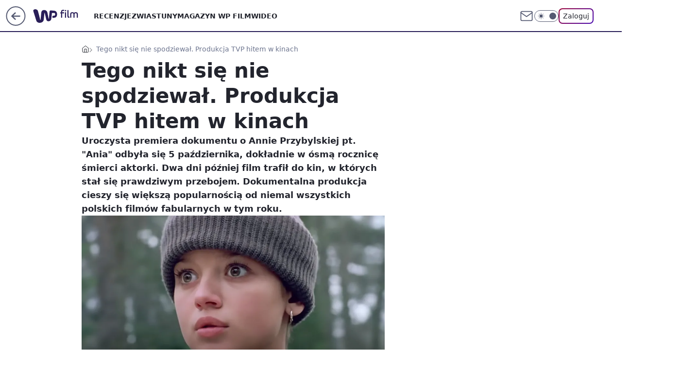

--- FILE ---
content_type: text/html; charset=utf-8
request_url: https://film.wp.pl/tego-nikt-sie-nie-przewidzial-ania-hitem-w-polskich-kinach-6821771782548288a
body_size: 26532
content:
<!doctype html><html lang="pl"><head><meta charset="utf-8"><meta name="viewport" content="width=device-width, viewport-fit=cover, initial-scale=1"><meta http-equiv="Cache-Control" content="no-cache"><meta http-equiv="X-UA-Compatible" content="IE=Edge"><meta http-equiv="Expires" content="0"><meta name="logo" content="/staticfiles/logo.png"><script>
		// dot
		var TECH = true;
		var GOFER = true;
		var wp_dot_type = 'click';
		var appVersion = "v1.546.0";
		var wp_dot_addparams = {"bunchID":"234639","canonical":"https://film.wp.pl/tego-nikt-sie-nie-przewidzial-ania-hitem-w-polskich-kinach-6821771782548288a","cauthor":"Przemek Romanowski","ccategory":"","cdate":"2022-10-11","cedtype":"news","ciab":"IAB1-5,IAB-v3-432,IAB-v3-324,IAB1-2","cid":"6821771782548288","corigin":"","cpagemax":1,"cpageno":1,"cplatform":"gofer","crepub":0,"csource":"WP Film","csystem":"ncr","ctags":"polski box office,anna przybylska,tvp","ctlength":4242,"ctype":"article","cuct":"","darkmode":false,"frontendVer":"v1.546.0|20260121","isLogged":false,"svid":"5874e4d2-f6e4-41b2-91ba-8ae63215bf73"};
		// wpjslib
		var WP = [];
		var wp_sn = "film";
		var rekid = "234639";
		var wp_push_notification_on = true;
		var wp_mobile = false;
		var wp_fb_id = "933316406876601";
		var wp_subscription = "";

		var wpStadcp = "0.000";
		var screeningv2 = true;
		var API_DOMAIN = '/';
		var API_STREAM = '/v1/stream';
		var API_GATEWAY = "/graphql";
		var API_HOST_ONE_LOGIN = "https://film.wp.pl";
		var WPP_VIDEO_EMBED = [{"adv":true,"autoplay":true,"extendedrelated":false,"floatingplayer":true,"target":"#video-player-429399466358423903","url":"https://wideo.wp.pl/mid,2083811,klip.html"}] || [];
		if (true) {
			var getPopoverAnchor = async () =>
				document.querySelector('[data-role="onelogin-button"]');
		}
		var wp_push_notification_on = true;
		var wp_onepager = true;
		var asyncNativeQueue = [];
		var wp_consent_logo = "/staticfiles/logo.png";
		var wp_consent_color = 'var(--wp-consent-color)';
		if (true) {
			var wp_pvid = "e1e22ab5105f71586b6c";
		}

		if (false) {
			var wp_pixel_id = "";
		}
		if (true) {
			var onResizeCallback = function (layoutType) {
				window.wp_dot_addparams.layout = layoutType;
			};

			var applicationSize = {};
			if (false) {
				var breakpointNarrow = 0;
			} else {
				var breakpointNarrow = 1280;
			}
			function onResize() {
				applicationSize.innerWidth = window.innerWidth;
				applicationSize.type =
					window.innerWidth >= breakpointNarrow ? 'wide' : 'narrow';
				onResizeCallback(applicationSize.type);
			}
			onResize();
			window.addEventListener('resize', onResize);
		}

		var loadTimoeout = window.setTimeout(function () {
			window.WP.push(function () {
				window.WP.performance.registerMark('WPJStimeout');
				loadScript();
			});
		}, 3000);

		var loadScript = function () {
			window.clearTimeout(loadTimoeout);
			document.body.setAttribute('data-wp-loaded', 'true');
		};
		window.WP.push(function () {
			window.WP.gaf.loadBunch(false, loadScript, true);
			if (true) {
				window.WP.gaf.registerCommercialBreak(2);
			}
		});
		var __INIT_CONFIG__ = {"randvar":"nlakSszkZT","randomClasses":{"0":"zHZUg","100":"YYoxe","150":"sHYKm","162":"nmuSQ","180":"irsjY","200":"EcGmS","250":"tAcav","280":"aWYbk","282":"xVGWu","300":"xbWuz","312":"fastp","330":"qWqmI","332":"lpUYW","40":"eAjeX","50":"UEWQM","60":"vEQCY","600":"ktCUH","662":"oRLJZ","712":"wcGVB","780":"HDmZZ","810":"WbeuF","82":"aNzgq","fullPageScreeningWallpaper":"mUhod","hasPlaceholderPadding":"EdoJX","hasVerticalPlaceholderPadding":"fxzgW","panelPremiumScreeningWallpaper":"Xdaex","placeholderMargin":"RvGMU","screeningContainer":"KvCzE","screeningWallpaper":"SWwkI","screeningWallpaperSecondary":"SIOSV","slot15ScreeningWallpaper":"BgSBb","slot16ScreeningWallpaper":"rOgSO","slot17ScreeningWallpaper":"Dzotj","slot18ScreeningWallpaper":"uMGKJ","slot19ScreeningWallpaper":"DaBWo","slot38ScreeningWallpaper":"cWGHq","slot3ScreeningWallpaper":"tkdSE","slot501ScreeningWallpaper":"Retzp","slot75ScreeningWallpaper":"nBTVk","transparent":"XqAPT"},"productId":"6009992880816769","isMobile":false,"social":{"facebook":{"accountName":"wppopkultura","appId":"137886252901783","pages":["189813294394963"]},"instagram":{},"tiktok":{},"giphy":{},"x":{},"youtube":{},"linkedin":{}},"cookieDomain":".wp.pl","isLoggedIn":false,"user":{},"userApi":"/graphql","oneLoginApiHost":"","scriptSrc":"https://film.wp.pl/[base64]","isGridEnabled":true,"editorialIcon":{"iconUrl":"","url":"","text":""},"poll":{"id":"","title":"","photo":{"url":"","width":0,"height":0},"pollType":"","question":"","answers":null,"sponsored":false,"logoEnabled":false,"sponsorLogoFile":{"url":"","width":0,"height":0},"sponsorLogoLink":"","buttonText":"","buttonUrl":""},"abTestVariant":"","showExitDiscover":false,"isLanding":false,"scrollLockTimeout":0,"scrollMetricEnabled":false,"survicateSegments":"","isFeed":false,"isSuperApp":false,"oneLoginClientId":"wp-backend","weatherSrc":"","commonHeadSrc":"","userPanelCss":"https://film.wp.pl/[base64]","saveForLaterProductID":"5927206335214209","withNewestBottombar":true,"acid":"","withBottomRecommendationsSplit":false,"isCommentsPageAbTest":false};
		window["nlakSszkZT"] = function (
			element,
			slot,
			withPlaceholder,
			placeholder,
			options
		) {
			window.WP.push(function () {
				if (withPlaceholder && element.parentNode) {
					window.WP.gaf.registerPlaceholder(
						slot,
						element.parentNode,
						placeholder
					);
					if (false) {
						element.parentNode.style.display = 'none';
					}
				}
				if (true) {
					window.WP.gaf.registerSlot(slot, element, options);
				}
			});
		};
	</script><meta name="gaf" content="blypwqbk"> <script>!function(e,f){try{if(!document.cookie.match('(^|;)\\s*WPdp=([^;]*)')||/google/i.test(window.navigator.userAgent))return;f.WP=f.WP||[];f.wp_pvid=f.wp_pvid||(function(){var output='';while(output.length<20){output+=Math.random().toString(16).substr(2);output=output.substr(0,20)}return output})(20);var abtest=function(){function e(t){return!(null==t)&&"object"==typeof t&&!Array.isArray(t)&&0<Object.keys(t).length}var t="",r=f.wp_abtest;return e(r)&&(t=Object.entries(r).map(([r,t])=>{if(e(t))return Object.entries(t).map(([t,e])=>r+"|"+t+"|"+e).join(";")}).join(";")),t}();var r,s,c=[["https://film","wp","pl/[base64]"]
.join('.'),["pvid="+f.wp_pvid,(s=e.cookie.match(/(^|;)\s*PWA_adbd\s*=\s*([^;]+)/),"PWA_adbd="+(s?s.pop():"2")),location.search.substring(1),(r=e.referrer,r&&"PWAref="+encodeURIComponent(r.replace(/^https?:\/\//,""))),f.wp_sn&&"sn="+f.wp_sn,abtest&&"abtest="+encodeURIComponent(abtest)].filter(Boolean).join("&")].join("/?");e.write('<scr'+'ipt src="'+c+'"><\/scr'+'ipt>')}catch(_){console.error(_)}}(document,window);</script><script id="hb" crossorigin="anonymous" src="https://film.wp.pl/[base64]"></script><title>Tego nikt się nie przewidział. &#34;Ania&#34; hitem w polskich kinach</title><link href="https://film.wp.pl/tego-nikt-sie-nie-przewidzial-ania-hitem-w-polskich-kinach-6821771782548288a" rel="canonical"><meta name="description" content="Uroczysta premiera dokumentu o Annie Przybylskiej pt. &#34;Ania&#34; odbyła się 5 października, dokładnie w ósmą rocznicę śmierci aktorki. Dwa dni później film trafił do kin, w których stał się prawdziwym przebojem...."> <meta name="author" content="Grupa Wirtualna Polska"><meta name="robots" content="max-image-preview:large"><meta property="og:type" content="article"><meta property="og:title" content="Tego nikt się nie przewidział. &#34;Ania&#34; hitem w polskich kinach"><meta property="og:description" content="Uroczysta premiera dokumentu o Annie Przybylskiej pt. &#34;Ania&#34; odbyła się 5 października, dokładnie w ósmą rocznicę śmierci aktorki. Dwa dni później film trafił do kin, w których stał się prawdziwym przebojem...."><meta property="og:url" content="https://film.wp.pl/tego-nikt-sie-nie-przewidzial-ania-hitem-w-polskich-kinach-6821771782548288a"><meta property="og:site_name" content="WP Film"><meta property="og:locale" content="pl_PL"><meta property="og:article:tag" content="polski box office"><meta property="og:article:tag" content="anna przybylska"><meta property="og:article:tag" content="tvp"><meta property="og:image" content="https://v.wpimg.pl/MzQ0ZThjYhswUixnRxFvDnMKeD0BSGFYJBJgdkdbf0phSG1kWEUrEz1VKDEYBWMdI0UqNR8aYwo9HzskAUU7S35UMycYBiwDflU3Ng0OYksyCW9jXFMsV2kIPjZFXigfMh1iZ1FZYB5jVGlgXA91GWAEb3YV"><meta property="og:image:width" content="1200"><meta property="og:image:height" content="700">  <meta property="og:image:type" content="image/png"><meta property="article:published_time" content="2022-10-11T07:00:21.000Z"> <meta property="article:modified_time" content="2022-10-11T08:31:50.000Z"><meta name="twitter:card" content="summary_large_image"><meta name="twitter:description" content="Uroczysta premiera dokumentu o Annie Przybylskiej pt. &#34;Ania&#34; odbyła się 5 października, dokładnie w ósmą rocznicę śmierci aktorki. Dwa dni później film trafił do kin, w których stał się prawdziwym przebojem...."><meta name="twitter:image" content="https://v.wpimg.pl/MzQ0ZThjYhswUixnRxFvDnMKeD0BSGFYJBJgdkdbf0phSG1kWEUrEz1VKDEYBWMdI0UqNR8aYwo9HzskAUU7S35UMycYBiwDflU3Ng0OYksyCW9jXFMsV2kIPjZFXigfMh1iZ1FZYB5jVGlgXA91GWAEb3YV"><meta name="fb:app_id" content="137886252901783"><meta name="fb:pages" content="189813294394963"><link rel="alternate" type="application/rss+xml" href="/rss/aktualnosci" title="Aktualności"><script id="wpjslib6" type="module" src="https://film.wp.pl/[base64]" async="" crossorigin="anonymous"></script><script type="module" src="https://film.wp.pl/[base64]" crossorigin="anonymous"></script><script type="module" src="https://film.wp.pl/[base64]" crossorigin="anonymous"></script><link rel="apple-touch-icon" href="/staticfiles/icons/icon.png"><link rel="stylesheet" href="https://film.wp.pl/[base64]"><link rel="stylesheet" href="https://film.wp.pl/[base64]"><link rel="stylesheet" href="https://film.wp.pl/[base64]"><link rel="stylesheet" href="https://film.wp.pl/[base64]"><link rel="preload" as="image" href="https://v.wpimg.pl/NDRlOGMxYSUzDjl0YgNsMHBWbS4kWmJmJ051ZWJBfXIqWX1wYh4nKDceKjciVik2JxwuMD1WPih9DT8uYg5_azYFPDchGTdrNwEtIilXfydrWXhzdBljfGoILWp5HSsnf1R8fn5VKnY2X3tzKEAtdWZZbTo" fetchpriority="high"><meta name="breakpoints" content="629, 1139, 1365"><meta name="content-width" content="device-width, 630, 980, 1280"><link rel="manifest" href="/site.webmanifest"><meta name="mobile-web-app-capable" content="yes"><meta name="apple-mobile-web-app-capable" content="yes"><meta name="apple-mobile-web-app-status-bar-style" content="black-translucent"><meta name="theme-color" content="var(--color-brand)"><style>.nlakSszkZT{background-color:var(--color-neutral-25);position:relative;width:100%;min-height:200px;}.dark .nlakSszkZT{background-color:var(--color-neutral-850);}.EdoJX .nlakSszkZT{padding: 18px 16px 10px;}.XqAPT{background-color:transparent;}.dark .XqAPT{background-color:transparent;}.fxzgW{padding: 15px 0;}.RvGMU{margin:var(--wp-placeholder-margin);}.eAjeX{min-height:40px;}.sHYKm{min-height:150px;}.aWYbk{min-height:280px;}.WbeuF{min-height:810px;}.vEQCY{min-height:60px;}.ktCUH{min-height:600px;}.HDmZZ{min-height:780px;}.xbWuz{min-height:300px;}.oRLJZ{min-height:662px;}.xVGWu{min-height:282px;}.lpUYW{min-height:332px;}.tAcav{min-height:250px;}.wcGVB{min-height:712px;}.zHZUg{min-height:0px;}.UEWQM{min-height:50px;}.YYoxe{min-height:100px;}.EcGmS{min-height:200px;}.fastp{min-height:312px;}.qWqmI{min-height:330px;}.nmuSQ{min-height:162px;}.irsjY{min-height:180px;}.aNzgq{min-height:82px;}</style></head><body class=""><meta itemprop="name" content="WP Film"><div><div class="h-0"></div><script>(function(){var sc=document.currentScript;window[window.__INIT_CONFIG__.randvar](sc.previousElementSibling,6,false,{},{
    setNative: (dataNative, onViewCallback) => {
    window.asyncNativeQueue.push({
      action:"onPanelPremium",
      payload: { 
        screeningWallpaperClassName: "SIOSV", 
        dataNative: dataNative,
        onViewCallback: onViewCallback,
        
      }
})}});})()</script></div><div class="h-0"></div><script>(function(){var sc=document.currentScript;window[window.__INIT_CONFIG__.randvar](sc.previousElementSibling,10,false,{},undefined);})()</script> <div class="h-0"></div><script>(function(){var sc=document.currentScript;window[window.__INIT_CONFIG__.randvar](sc.previousElementSibling,89,false,{},undefined);})()</script> <div class="blypwqbkh"></div><div class="sticky top-0 w-full z-300"><header data-st-area="header" id="service-header" class="bg-[--color-header-bg] h-[4.125rem] relative select-none w-full"><div class="max-w-[980px] pl-3 xl:max-w-[1280px] h-full w-full flex items-center mx-auto relative"><input class="peer hidden" id="menu-toggle-button" type="checkbox" autocomplete="off"><div class="hidden peer-checked:block"><div class="wp-header-menu"><div class="wp-link-column"><ul class="wp-link-list"><li><a class="wp-link px-4 py-3 block" href="/recenzje-kategoria-6750773602659841">RECENZJE</a></li><li><a class="wp-link px-4 py-3 block" href="/zwiastuny-kategoria-6750773602659840">ZWIASTUNY</a></li><li><a class="wp-link px-4 py-3 block" href="/magazyn-wp-film-kategoria-6750773602663936">MAGAZYN WP FILM</a></li><li><a class="wp-link px-4 py-3 block" href="/wideo">WIDEO</a></li></ul><div class="wp-social-box"><span>Obserwuj nas na:</span><div><a class="cHJldmVudENC" href="https://www.facebook.com/wppopkultura"><svg xmlns="http://www.w3.org/2000/svg" fill="none" viewBox="0 0 24 24"><path stroke="currentColor" stroke-linecap="round" stroke-linejoin="round" stroke-width="1.5" d="M18 2.941h-3a5 5 0 0 0-5 5v3H7v4h3v8h4v-8h3l1-4h-4v-3a1 1 0 0 1 1-1h3z"></path></svg></a> </div></div></div><input class="peer hidden" id="wp-menu-link-none" name="wp-menu-links" type="radio" autocomplete="off" checked="checked"><div class="wp-teaser-column translate-x-[248px] peer-checked:translate-x-0"><div class="wp-header-menu-subtitle">Popularne w serwisie <span class="uppercase">Film</span>:</div><div class="wp-teaser-grid"><a href="https://film.wp.pl/ponad-600-mln-dol-wplywow-kinowy-przeboj-juz-podbija-polskie-domy-7245379835128000a" title="Już do obejrzenia w domu. Przebój zarobił w kinach ponad 600 mln dol."><div class="wp-img-placeholder"><img src="https://v.wpimg.pl/NGRiYjgzYSYzCy9ZSAFsM3BTewMOWGJlJ0tjSEhJf3MqWG5cSBwnKzcbPBoIVCk1Jxk4HRdUPit9CCkDSAx_aDYAKhoLGzdoNwQ7DwNVeyVhWThdU01jc2FYaUdTSC9-f1FuCVFXeX8xXW0OBRh2dGALexc" loading="lazy" class="wp-img" alt="Już do obejrzenia w domu. Przebój zarobił w kinach ponad 600 mln dol."></div><span class="wp-teaser-title">Już do obejrzenia w domu. Przebój zarobił w kinach ponad 600 mln dol.</span> <span class="wp-teaser-author">Przemek Romanowski</span></a><a href="https://film.wp.pl/widzowie-dostali-miedzy-oczy-tymczasem-serialowy-duncan-nie-moglismy-przestac-sie-smiac-7245098771482816a" title="Cios między oczy. Serial HBO już na początku ściąga widzów na ziemię"><div class="wp-img-placeholder"><img src="https://v.wpimg.pl/Y2IzNDM5dlMoGDh3Yk57RmtAbC0kF3UQPFh0ZmIGaAYxS3lyYlMwXiwIKzQiGz5APAovMz0bKV5mGz4tYkNoHS0TPTQhVCAdLBcsISkaaAB8Q31zf1F0BCtKLWl5VDgEZEN-Ji8YP1QsHC0mfgFqC35NbDk" loading="lazy" class="wp-img" alt="Cios między oczy. Serial HBO już na początku ściąga widzów na ziemię"></div><span class="wp-teaser-title">Cios między oczy. Serial HBO już na początku ściąga widzów na ziemię</span> <span class="wp-teaser-author">Basia Żelazko</span></a><a href="https://film.wp.pl/rozwod-w-dniu-smierci-byly-maz-podwaza-warunki-umowy-7245040509733088a" title="Rozwód w dniu śmierci. Były mąż podważa warunki umowy"><div class="wp-img-placeholder"><img src="https://v.wpimg.pl/MWJlNDY0YjYrDjh3dktvI2hWbC0wEmF1P050ZnYDfGMyXXlydlYkOy8eKzQ2HiolPxwvMykePTtlDT4tdkZ8eC4FPTQ1UTR4LwEsIT0fKDUuD3Z2bgRgZ39VKmltAn5jZw4odGkdLGQpCX8mPAR7YysIbDk" loading="lazy" class="wp-img" alt="Rozwód w dniu śmierci. Były mąż podważa warunki umowy"></div><span class="wp-teaser-title">Rozwód w dniu śmierci. Były mąż podważa warunki umowy</span> <span class="wp-teaser-author">Magdalena Drozdek</span></a><a href="https://film.wp.pl/juz-nie-jest-najbardziej-dochodowa-aktorka-swiata-smieja-sie-z-jej-meza-w-telewizji-na-zywo-7245409950820544a" title="Już nie jest najbardziej dochodową aktorką świata. Śmieją się z jej męża w telewizji na żywo"><div class="wp-img-placeholder"><img src="https://v.wpimg.pl/NTFiMDlkYTUnCzt3QxBsIGRTby0FSWJ2M0t3ZkNYf2A-WHpyQw0nOCMbKDQDRSkmMxksMxxFPjhpCD0tQx1_eyIAPjQACjd7IwQvIQhEKDclUHV9D19jYnRYLmlYDn0xa1AvIgpGLGNyD3h1Dlt3MCBdbzk" loading="lazy" class="wp-img" alt="Już nie jest najbardziej dochodową aktorką świata. Śmieją się z jej męża w telewizji na żywo"></div><span class="wp-teaser-title">Już nie jest najbardziej dochodową aktorką świata. Śmieją się z jej męża w telewizji na żywo</span> <span class="wp-teaser-author">Basia Żelazko</span></a><a href="https://film.wp.pl/noce-i-dnie-powracaja-wiemy-kto-zagra-dwie-glowne-role-7245450202839232a" title="&#34;Noce i dnie&#34; powracają. Wiemy, kto zagra dwie główne role"><div class="wp-img-placeholder"><img src="https://v.wpimg.pl/MDUzM2YxYiU0GDsBdgNvMHdAb1swWmFmIFh3EHZLfHAtS3oEdh4kKDAIKEI2Vio2IAosRSlWPSh6Gz1bdg58azETPkI1GTRrMBcvVz1XdSBgSysEPEpgdjdPex9tSnh9eBt1BDpVfidmTn0HaksrdWBDb08" loading="lazy" class="wp-img" alt="&#34;Noce i dnie&#34; powracają. Wiemy, kto zagra dwie główne role"></div><span class="wp-teaser-title">&#34;Noce i dnie&#34; powracają. Wiemy, kto zagra dwie główne role</span> <span class="wp-teaser-author">Przemek Romanowski</span></a><a href="https://film.wp.pl/prawie-pokonal-avatara-nikt-nie-spodziewal-sie-az-tylu-widzow-7245405121947840a" title="Prawie pokonał &#34;Avatara&#34;. W Polsce kina dodają kolejne seanse"><div class="wp-img-placeholder"><img src="https://v.wpimg.pl/YjU2YTY5dgs0UC9ndk57HncIez0wF3VIIBBjdnYGaF4tA25idlMwBjBAPCQ2Gz4YIEI4IykbKQZ6Uyk9dkNoRTFbKiQ1VCBFMF87MT0aa1s0AGFtbgx0WzALb3ltBmlTeAtsbGsYaVgzCjthb1RvU2cGeyk" loading="lazy" class="wp-img" alt="Prawie pokonał &#34;Avatara&#34;. W Polsce kina dodają kolejne seanse"></div><span class="wp-teaser-title">Prawie pokonał &#34;Avatara&#34;. W Polsce kina dodają kolejne seanse</span> <span class="wp-teaser-author">Przemek Romanowski</span></a></div></div></div><div class="wp-header-menu-layer"></div></div><div class="header-back-button-container"><div id="wp-sg-back-button" class="back-button-container wp-back-sg" data-st-area="goToSG"><a href="/" data-back-link><svg class="back-button-icon" xmlns="http://www.w3.org/2000/svg" width="41" height="40" fill="none"><circle cx="20.447" cy="20" r="19" fill="transparent" stroke="currentColor" stroke-width="2"></circle> <path fill="currentColor" d="m18.5 12.682-.166.133-6.855 6.472a1 1 0 0 0-.089.099l.117-.126q-.087.082-.155.175l-.103.167-.075.179q-.06.178-.06.374l.016.193.053.208.08.178.103.16.115.131 6.853 6.47a1.4 1.4 0 0 0 1.897 0 1.213 1.213 0 0 0 .141-1.634l-.14-.157-4.537-4.283H28.44c.741 0 1.342-.566 1.342-1.266 0-.635-.496-1.162-1.143-1.252l-.199-.014-12.744-.001 4.536-4.281c.472-.445.519-1.14.141-1.634l-.14-.158a1.4 1.4 0 0 0-1.55-.237z"></path></svg></a></div><a href="https://www.wp.pl" title="Wirtualna Polska" class="wp-logo-link-cover" data-back-link></a><a href="/" class="cHJldmVudENC z-0" title="WP Film" id="service_logo"><svg class="text-[--color-logo] max-w-[--logo-width] h-[--logo-height] align-middle mr-8"><use href="/staticfiles/siteLogoDesktop.svg#root"></use></svg></a></div><ul class="flex text-sm/[1.3125rem] gap-8  xl:flex hidden"><li class="flex items-center group relative"><a class="whitespace-nowrap group uppercase no-underline font-semibold hover:underline text-[--color-header-text] cHJldmVudENC" href="/recenzje-kategoria-6750773602659841">RECENZJE</a> </li><li class="flex items-center group relative"><a class="whitespace-nowrap group uppercase no-underline font-semibold hover:underline text-[--color-header-text] cHJldmVudENC" href="/zwiastuny-kategoria-6750773602659840">ZWIASTUNY</a> </li><li class="flex items-center group relative"><a class="whitespace-nowrap group uppercase no-underline font-semibold hover:underline text-[--color-header-text] cHJldmVudENC" href="/magazyn-wp-film-kategoria-6750773602663936">MAGAZYN WP FILM</a> </li><li class="flex items-center group relative"><a class="whitespace-nowrap group uppercase no-underline font-semibold hover:underline text-[--color-header-text] cHJldmVudENC" href="/wideo">WIDEO</a> </li></ul><div class="group mr-0 xl:ml-[3.5rem] flex flex-1 items-center justify-end"><div class="h-8 text-[--icon-light] flex items-center gap-4"><a id="wp-poczta-link" href="https://poczta.wp.pl/login/login.html" class="text-[--color-header-icon-light] block size-8 cHJldmVudENC"><svg viewBox="0 0 32 32" fill="none" xmlns="http://www.w3.org/2000/svg"><path d="M6.65944 6.65918H25.3412C26.6256 6.65918 27.6764 7.71003 27.6764 8.9944V23.0057C27.6764 24.2901 26.6256 25.3409 25.3412 25.3409H6.65944C5.37507 25.3409 4.32422 24.2901 4.32422 23.0057V8.9944C4.32422 7.71003 5.37507 6.65918 6.65944 6.65918Z" stroke="currentColor" stroke-width="1.8" stroke-linecap="round" stroke-linejoin="round"></path> <path d="M27.6764 8.99438L16.0003 17.1677L4.32422 8.99438" stroke="currentColor" stroke-width="1.8" stroke-linecap="round" stroke-linejoin="round"></path></svg></a><input type="checkbox" class="hidden" id="darkModeCheckbox"> <label class="wp-darkmode-toggle" for="darkModeCheckbox" aria-label="Włącz tryb ciemny"><div class="toggle-container"><div class="toggle-icon-dark"><svg viewBox="0 0 16 16" class="icon-moon" fill="currentColor" xmlns="http://www.w3.org/2000/svg"><path d="M15.293 11.293C13.8115 11.9631 12.161 12.1659 10.5614 11.8743C8.96175 11.5827 7.48895 10.8106 6.33919 9.66085C5.18944 8.5111 4.41734 7.0383 4.12574 5.43866C3.83415 3.83903 4.03691 2.18852 4.70701 0.707031C3.52758 1.24004 2.49505 2.05123 1.69802 3.07099C0.900987 4.09075 0.363244 5.28865 0.130924 6.56192C-0.101395 7.83518 -0.0213565 9.1458 0.364174 10.3813C0.749705 11.6169 1.42922 12.7404 2.34442 13.6556C3.25961 14.5708 4.38318 15.2503 5.61871 15.6359C6.85424 16.0214 8.16486 16.1014 9.43813 15.8691C10.7114 15.6368 11.9093 15.0991 12.9291 14.302C13.9488 13.505 14.76 12.4725 15.293 11.293V11.293Z"></path></svg></div><div class="toggle-icon-light"><svg fill="currentColor" class="icon-sun" xmlns="http://www.w3.org/2000/svg" viewBox="0 0 30 30"><path d="M 14.984375 0.98632812 A 1.0001 1.0001 0 0 0 14 2 L 14 5 A 1.0001 1.0001 0 1 0 16 5 L 16 2 A 1.0001 1.0001 0 0 0 14.984375 0.98632812 z M 5.796875 4.7988281 A 1.0001 1.0001 0 0 0 5.1015625 6.515625 L 7.2226562 8.6367188 A 1.0001 1.0001 0 1 0 8.6367188 7.2226562 L 6.515625 5.1015625 A 1.0001 1.0001 0 0 0 5.796875 4.7988281 z M 24.171875 4.7988281 A 1.0001 1.0001 0 0 0 23.484375 5.1015625 L 21.363281 7.2226562 A 1.0001 1.0001 0 1 0 22.777344 8.6367188 L 24.898438 6.515625 A 1.0001 1.0001 0 0 0 24.171875 4.7988281 z M 15 8 A 7 7 0 0 0 8 15 A 7 7 0 0 0 15 22 A 7 7 0 0 0 22 15 A 7 7 0 0 0 15 8 z M 2 14 A 1.0001 1.0001 0 1 0 2 16 L 5 16 A 1.0001 1.0001 0 1 0 5 14 L 2 14 z M 25 14 A 1.0001 1.0001 0 1 0 25 16 L 28 16 A 1.0001 1.0001 0 1 0 28 14 L 25 14 z M 7.9101562 21.060547 A 1.0001 1.0001 0 0 0 7.2226562 21.363281 L 5.1015625 23.484375 A 1.0001 1.0001 0 1 0 6.515625 24.898438 L 8.6367188 22.777344 A 1.0001 1.0001 0 0 0 7.9101562 21.060547 z M 22.060547 21.060547 A 1.0001 1.0001 0 0 0 21.363281 22.777344 L 23.484375 24.898438 A 1.0001 1.0001 0 1 0 24.898438 23.484375 L 22.777344 21.363281 A 1.0001 1.0001 0 0 0 22.060547 21.060547 z M 14.984375 23.986328 A 1.0001 1.0001 0 0 0 14 25 L 14 28 A 1.0001 1.0001 0 1 0 16 28 L 16 25 A 1.0001 1.0001 0 0 0 14.984375 23.986328 z"></path></svg></div></div><div class="toggle-icon-circle"></div></label><div class="relative"><form action="/auth/v1/sso/auth" data-role="onelogin-button" method="get" id="wp-login-form"><input type="hidden" name="continue_url" value="https://film.wp.pl/tego-nikt-sie-nie-przewidzial-ania-hitem-w-polskich-kinach-6821771782548288a"> <button type="submit" class="wp-login-button">Zaloguj</button></form></div></div><div class="ml-[0.25rem] w-[3.375rem] flex items-center justify-center"><label role="button" for="menu-toggle-button" tab-index="0" aria-label="Menu" class="cursor-pointer flex items-center justify-center size-8 text-[--color-header-icon-light]"><div class="hidden peer-checked:group-[]:flex absolute top-0 right-0 w-[3.375rem] h-[4.4375rem] bg-white dark:bg-[--color-neutral-800] z-1 items-center justify-center rounded-t-2xl peer-checked:group-[]:text-[--icon-dark]"><svg xmlns="http://www.w3.org/2000/svg" width="32" height="32" viewBox="0 0 32 32" fill="none"><path d="M24 8 8 24M8 8l16 16" stroke="currentColor" stroke-width="1.8" stroke-linecap="round" stroke-linejoin="round"></path></svg></div><div class="flex peer-checked:group-[]:hidden h-8 w-8"><svg xmlns="http://www.w3.org/2000/svg" viewBox="0 0 32 32" fill="none"><path d="M5 19h22M5 13h22M5 7h22M5 25h22" stroke="currentColor" stroke-width="1.8" stroke-linecap="round" stroke-linejoin="round"></path></svg></div></label></div></div></div><hr class="absolute bottom-0 left-0 m-0 h-px w-full border-t border-solid border-[--color-brand]"><div id="user-panel-v2-root" class="absolute z-[9999] right-0 empty:hidden"></div></header> </div> <div class="relative flex w-full flex-col items-center" data-testid="screening-main"><div class="SWwkI"><div class="absolute inset-0"></div></div><div class="w-full py-2 has-[div>div:not(:empty)]:p-0"><div class="KvCzE"></div></div><div class="flex w-full flex-col items-center"><div class="SIOSV relative w-full"><div class="absolute inset-x-0 top-0"></div></div><div class="relative w-auto"><main class="wp-main-article" style="--nav-header-height: 90px;"><div class="breadcrumbs-wrapper"><ul class="breadcrumbs" itemscope itemtype="https://schema.org/BreadcrumbList"><li class="breadcrumbs-item breadcrumbs-home" itemprop="itemListElement" itemscope itemtype="https://schema.org/ListItem"><a class="breadcrumbs-item-link" href="https://film.wp.pl" title="WP Film" itemprop="item"><svg xmlns="http://www.w3.org/2000/svg" fill="none" viewBox="0 0 16 16" class="HVbn"><path stroke="currentColor" stroke-linecap="round" stroke-linejoin="round" d="m2 6 6-4.666L14 6v7.334a1.333 1.333 0 0 1-1.333 1.333H3.333A1.333 1.333 0 0 1 2 13.334z"></path><path stroke="currentColor" stroke-linecap="round" stroke-linejoin="round" d="M6 14.667V8h4v6.667"></path></svg><span class="hidden" itemprop="name">WP Film</span></a><meta itemprop="position" content="1"></li><li class="breadcrumbs-item breadcrumbs-material" itemprop="itemListElement" itemscope itemtype="https://schema.org/ListItem"><span itemprop="name">Tego nikt się nie spodziewał. Produkcja TVP hitem w kinach</span><meta itemprop="position" content="2"></li></ul></div><article data-st-area="article-article"><div class="flex mb-5"><div class="article-header flex-auto"><div><h1>Tego nikt się nie spodziewał. Produkcja TVP hitem w kinach </h1></div><div class="article-lead x-tts"><p>Uroczysta premiera dokumentu o Annie Przybylskiej pt. "Ania" odbyła się 5 października, dokładnie w ósmą rocznicę śmierci aktorki. Dwa dni później film trafił do kin, w których stał się prawdziwym przebojem. Dokumentalna produkcja cieszy się większą popularnością od niemal wszystkich polskich filmów fabularnych w tym roku.</p></div><div><div class="article-img-placeholder" data-mainmedia-photo><img width="936" height="527" alt="Anna Przybylska w dokumencie &#34;Ania&#34;" src="https://v.wpimg.pl/NDRlOGMxYSUzDjl0YgNsMHBWbS4kWmJmJ051ZWJBfXIqWX1wYh4nKDceKjciVik2JxwuMD1WPih9DT8uYg5_azYFPDchGTdrNwEtIilXfydrWXhzdBljfGoILWp5HSsnf1R8fn5VKnY2X3tzKEAtdWZZbTo" data-link="https://v.wpimg.pl/NDRlOGMxYSUzDjl0YgNsMHBWbS4kWmJmJ051ZWJBfXIqWX1wYh4nKDceKjciVik2JxwuMD1WPih9DT8uYg5_azYFPDchGTdrNwEtIilXfydrWXhzdBljfGoILWp5HSsnf1R8fn5VKnY2X3tzKEAtdWZZbTo" class="wp-media-image" fetchpriority="high"><span class="line-clamp-2 article-caption">Anna Przybylska w dokumencie &#34;Ania&#34;</span></div><div class="article-img-source">Źródło zdjęć: © Materiały prasowe</div></div><div class="info-container"><div class="flex flex-wrap gap-2 items-center"><div class="flex relative z-1"><img src="https://v.wpimg.pl/NmRlODZjYQwzDjl3dRFsGXBWbS0zSGJPJ051ZnVefhVmXGAiMwYrHzccIGo9GDsdMxs_aioGYQwiBWAya0UqBCEcIyUjRSsAMAkra2JdKgxiCil8dwl3XmFBeyc-DmMMNF0uaTwOeFs2CXdyOVt5XnAR" srcset="https://v.wpimg.pl/NmRlODZjYQwzDjl3dRFsGXBWbS0zSGJPJ051ZnVSfhVqXGAiMwYrHzccIGo9GDsdMxs_aioGYQwiBWAya0UqBCEcIyUjRSsAMAkra2JdKgxiCil8dwl3XmFBeyc-DmMMNF0uaTwOeFs2CXdyOVt5XnAR 2x" alt="Przemek Romanowski" height="40" width="40" class="rounded-full select-none text-[--color-neutral-650] bg-[--bg-content] border border-solid border-[--color-neutral-250] dark:border-[--color-neutral-600]"></div><div class="flex flex-col"><div class="flex flex-wrap text-sm font-bold "> <a class="no-underline text-inherit cHJldmVudENC" href="/autor/przemek-romanowski/6387925430036609">Przemek Romanowski</a></div><time class="wp-article-content-date" datetime="2022-10-11T07:00:21.000Z">11 października 2022, 09:00</time></div></div><div class="flex justify-between sm:justify-end gap-4 relative"><button class="wp-article-action comments top" data-vab-container="social_tools" data-vab-box="comments_button" data-vab-position="top" data-vab-index="2" data-location="/tego-nikt-sie-nie-przewidzial-ania-hitem-w-polskich-kinach-6821771782548288a/komentarze?utm_medium=button_top&amp;utm_source=comments"><div class="flex items-center justify-center relative"><div class="wp-comment-dot"></div><svg xmlns="http://www.w3.org/2000/svg" width="16" height="16" fill="none"><path stroke="currentColor" stroke-linecap="round" stroke-linejoin="round" stroke-width="1.3" d="M14 7.6667a5.59 5.59 0 0 1-.6 2.5333 5.666 5.666 0 0 1-5.0667 3.1334 5.59 5.59 0 0 1-2.5333-.6L2 14l1.2667-3.8a5.586 5.586 0 0 1-.6-2.5333A5.667 5.667 0 0 1 5.8 2.6 5.59 5.59 0 0 1 8.3333 2h.3334A5.6535 5.6535 0 0 1 14 7.3334z"></path></svg></div>89 komentarzy</button><div class="wp-article-action-button-container"><button id="wp-article-share-button" class="wp-article-action" type="button" data-vab-container="social_tools" data-vab-position="top" data-vab-box="share" data-vab-index="1"><svg xmlns="http://www.w3.org/2000/svg" width="16" height="16" fill="none"><g stroke="currentColor" stroke-linecap="round" stroke-linejoin="round" stroke-width="1.3" clip-path="url(#clip0_1847_293)"><path d="M12.714 5.0953c1.1834 0 2.1427-.9594 2.1427-2.1428S13.8974.8098 12.714.8098s-2.1427.9593-2.1427 2.1427.9593 2.1428 2.1427 2.1428M3.2863 10.2024c1.1834 0 2.1427-.9593 2.1427-2.1427S4.4697 5.917 3.2863 5.917s-2.1427.9593-2.1427 2.1427.9593 2.1427 2.1427 2.1427M12.714 15.1902c1.1834 0 2.1427-.9593 2.1427-2.1427s-.9593-2.1427-2.1427-2.1427-2.1427.9593-2.1427 2.1427.9593 2.1427 2.1427 2.1427M5.4287 9.3455l5.1425 2.5712M10.5712 4.2029 5.4287 6.774"></path></g> <defs><clipPath id="clip0_1847_293"><path fill="currentColor" d="M0 0h16v16H0z"></path></clipPath></defs></svg></button><div id="wp-article-share-menu" class="wp-article-share-menu"><button id="share-x" class="wp-article-share-option" data-vab-container="social_tools" data-vab-position="top" data-vab-box="share_twitter" data-vab-index="3"><span class="wp-article-share-icon"><svg xmlns="http://www.w3.org/2000/svg" fill="currentColor" viewBox="0 0 1200 1227"><path d="M714.163 519.284 1160.89 0h-105.86L667.137 450.887 357.328 0H0l468.492 681.821L0 1226.37h105.866l409.625-476.152 327.181 476.152H1200L714.137 519.284zM569.165 687.828l-47.468-67.894-377.686-540.24h162.604l304.797 435.991 47.468 67.894 396.2 566.721H892.476L569.165 687.854z"></path></svg></span> <span>Udostępnij na X</span></button> <button id="share-facebook" class="wp-article-share-option" data-vab-container="social_tools" data-vab-position="top" data-vab-box="share_facebook" data-vab-index="4"><span class="wp-article-share-icon"><svg xmlns="http://www.w3.org/2000/svg" fill="none" viewBox="0 0 24 24"><path stroke="currentColor" stroke-linecap="round" stroke-linejoin="round" stroke-width="1.5" d="M18 2.941h-3a5 5 0 0 0-5 5v3H7v4h3v8h4v-8h3l1-4h-4v-3a1 1 0 0 1 1-1h3z"></path></svg></span> <span>Udostępnij na Facebooku</span></button></div><button id="wp-article-save-button" type="button" class="group wp-article-action disabled:cursor-not-allowed" data-save-id="6821771782548288" data-save-type="ARTICLE" data-save-image="https://filerepo.grupawp.pl/api/v1/display/embed/1c95749a-88db-4eec-8393-d2d344e8c145" data-save-url="https://film.wp.pl/tego-nikt-sie-nie-przewidzial-ania-hitem-w-polskich-kinach-6821771782548288a" data-save-title="Tego nikt się nie spodziewał. Produkcja TVP hitem w kinach" data-saved="false" data-vab-container="social_tools" data-vab-box="save_button" data-vab-position="top" data-vab-index="0"><svg xmlns="http://www.w3.org/2000/svg" width="12" height="15" fill="none"><path stroke="currentColor" stroke-linecap="round" stroke-linejoin="round" stroke-width="1.3" d="m10.6499 13.65-5-3.6111-5 3.6111V2.0945c0-.3831.1505-.7505.4184-1.0214A1.42 1.42 0 0 1 2.0785.65h7.1428c.379 0 .7423.1521 1.0102.423s.4184.6383.4184 1.0214z"></path></svg></button></div></div></div></div><div class="relative ml-4 flex w-[304px] shrink-0 flex-col flex-nowrap"> <div class="mt-3 w-full [--wp-placeholder-margin:0_0_24px_0]"><div class="nlakSszkZT RvGMU UEWQM XqAPT"><div class="h-0"></div><script>(function(){var sc=document.currentScript;window[window.__INIT_CONFIG__.randvar](sc.previousElementSibling,67,true,{"fixed":true,"top":90},undefined);})()</script></div></div><div class="sticky top-[--nav-header-height] w-full"><div class="nlakSszkZT ktCUH XqAPT"><div class="h-0"></div><script>(function(){var sc=document.currentScript;window[window.__INIT_CONFIG__.randvar](sc.previousElementSibling,36,true,{"fixed":true,"sticky":true,"top":90},undefined);})()</script></div></div></div></div><div class="my-6 grid w-full grid-cols-[624px_304px] gap-x-4 xl:grid-cols-[196px_724px_304px]"><aside role="complementary" class="relative hidden flex-none flex-col flex-nowrap xl:flex row-span-3"><div class="sticky top-[90px] hidden xl:block xl:-mt-1" id="article-left-rail"></div></aside><div class="wp-billboard col-span-2 [--wp-placeholder-margin:0_0_20px_0]"><div class="nlakSszkZT RvGMU xbWuz"><img role="presentation" class="absolute left-1/2 top-1/2 max-h-[80%] max-w-[100px] -translate-x-1/2 -translate-y-1/2" src="https://v.wpimg.pl/ZXJfd3AudTkrBBIAbg54LGhcRlAxHQUrPgJGH2MAeGJoSQ1eIBI_K2UHAEVuBTY5KQMMXC0RPyoVERQdMgM9ejc" loading="lazy" decoding="async"><div class="h-0"></div><script>(function(){var sc=document.currentScript;window[window.__INIT_CONFIG__.randvar](sc.previousElementSibling,3,true,{"fixed":true},{
    setNative: (dataNative, onViewCallback) => {
    window.asyncNativeQueue.push({
      action: "onAlternativeScreening",
      payload:{ 
            screeningWallpaperClassName: "SWwkI", 
            alternativeContainerClassName: "KvCzE", 
            slotNumber: 3,
            dataNative: dataNative,
            onViewCallback: onViewCallback
    }})}});})()</script></div></div><div class="flex flex-auto flex-col"><div class="mb-4 flex flex-col gap-6"> <div class="wp-content-text-raw x-tts" data-uxc="paragraph1" data-cpidx="0"><p>Anna Przybylska zmarła w&nbsp;2014 r. Zmagała się z&nbsp;nowotworem trzustki. Jej śmierć była dla wszystkich szokiem. Odeszła, mając zaledwie 35 lat. Osierociła trójkę dzieci. Osoby, które ją znały, mówiły o&nbsp;niej, że była nietuzinkową kobietą, pełną ciepła i&nbsp;miłości. I&nbsp;taką Annę Przybylską możemy zobaczyć w&nbsp;dokumencie Michała Bandurskiego i&nbsp;Krystiana Kuczkowskiego.</p></div> <div class="wp-content-text-raw x-tts" data-cpidx="1"><p>Kuczkowski podkreślił w&nbsp;wywiadach, że&nbsp;film będzie się opierać na wspomnieniach najbliższych aktorce osób. W&nbsp;dwugodzinnym projekcie zobaczymy również wiele zdjęć archiwalnych.&nbsp;<strong>"Są to materiały zarówno z&nbsp;archiwum Telewizji Polskiej, jak i&nbsp;archiwa prywatne rodziny Anny Przybylskiej. Pojawią się też materiały, które pozyskaliśmy z&nbsp;rynku"</strong>&nbsp;–&nbsp;informował twórca dokumentu.</p></div> <div class="wp-content-text-raw" data-cpidx="2"><p><em>Dalsza część artykułu pod materiałem wideo</em></p></div> <div class="nlakSszkZT tAcav"><img role="presentation" class="absolute left-1/2 top-1/2 max-h-[80%] max-w-[100px] -translate-x-1/2 -translate-y-1/2" src="https://v.wpimg.pl/ZXJfd3AudTkrBBIAbg54LGhcRlAxHQUrPgJGH2MAeGJoSQ1eIBI_K2UHAEVuBTY5KQMMXC0RPyoVERQdMgM9ejc" loading="lazy" decoding="async"><div class="h-0"></div><script>(function(){var sc=document.currentScript;window[window.__INIT_CONFIG__.randvar](sc.previousElementSibling,5,true,{"fixed":true,"top":90},undefined);})()</script></div><div class="wp-content-text-raw"><h2 id="title-429399466358423903" class="wp-content-title">Dokument o Annie Przybylskiej w kinach. Aktorka żyje we wspomnieniach bliskich i fanów</h2></div> <div class="wp-content-part-video" data-moth-video="false" data-type="WIDEOWPPL" data-uxc="video"><div class="embed-wpplayer"><div class="wpplayer-placeholder" data-cpidx="4"><div data-video-config="{&#34;adv&#34;:true,&#34;autoplay&#34;:true,&#34;extendedrelated&#34;:false,&#34;floatingplayer&#34;:true,&#34;mediaEmbed&#34;:&#34;intext&#34;,&#34;target&#34;:&#34;#video-player-429399466358423903&#34;,&#34;url&#34;:&#34;https://wideo.wp.pl/mid,2083811,klip.html&#34;}" class="video-placeholder" id="video-player-429399466358423903"></div></div></div></div> <div class="wp-content-text-raw x-tts" data-cpidx="5"><p>"Ania" jest trzecim projektem Michała Bandurskiego i&nbsp;Krystiana Kuczkowskiego realizowanym dla Telewizji Polskiej. Wcześniej powstały dwa dokumenty "Krzysztof Krawczyk –&nbsp;całe moje życie" oraz "Maryla. Tak kochałam". Obie produkcje emitowane były na antenie TVP. Dopiero "Ania" zadebiutowała w&nbsp;kinach. Pomysł na dystrybucję dokumentalnego filmu na dużym ekranie okazał się strzałem w&nbsp;dziesiątkę.</p></div> <div class="wp-content-text-raw x-tts" data-cpidx="6"><p><strong>Podczas premierowego weekendu "Ania" zgromadziła w&nbsp;kinach ponad 120 tys. widzów. Jest to drugi najlepszy rezultat otwarcia osiągnięty w&nbsp;tym roku przez polską produkcję.</strong> Więcej widzów na starcie zgromadziła jedynie styczniowa premiera&nbsp;"Koniec świata, czyli Kogel Mogel 4".</p></div> <div class="nlakSszkZT tAcav"><img role="presentation" class="absolute left-1/2 top-1/2 max-h-[80%] max-w-[100px] -translate-x-1/2 -translate-y-1/2" src="https://v.wpimg.pl/ZXJfd3AudTkrBBIAbg54LGhcRlAxHQUrPgJGH2MAeGJoSQ1eIBI_K2UHAEVuBTY5KQMMXC0RPyoVERQdMgM9ejc" loading="lazy" decoding="async"><div class="h-0"></div><script>(function(){var sc=document.currentScript;window[window.__INIT_CONFIG__.randvar](sc.previousElementSibling,11,true,{"fixed":true,"top":90},undefined);})()</script></div> <div class="wp-content-part-teaser" data-cpidx="8"><a href="https://film.wp.pl/film-o-annie-przybylskiej-szczegolna-prosba-matki-aktorki-6739697205234592a" class="teaser-inline"><picture class="teaser-picture"><source media="(max-width: 629px)" srcSet="https://v.wpimg.pl/NTY1M2YzYTU4UzsBdgFsIHsLb1swWGJ2LBN3EHZLf2QhCX8dPxMiMStUPV13HTwhKVA6QncKIns4QSQdL0thMDBCPV44A2ExNFMoVnYeemNoBnhWOFd-NjoHYAY6Qip5YVd7UHRCKGM9UngEbEkoZzsTMA"> <source media="(min-width: 630px)" srcSet="https://v.wpimg.pl/YzU2NTNmdhs0UDhnYRZ7DncIbD0nT3VYIBB0dmFcb0ItA3xgYQswFjBAKyQhQz4IIEIvIz5DKRZ6Uz49YRtoVTFbPSQiDCBVMF8sMSpCPU5iA3lhKgx0SjdReHl6DmEeeAooYixAYRxiVi1heFhqHGZQbCk"> <img src="https://v.wpimg.pl/ZGM1NjUzdSYsUzhZegF4M28LbAM8WHZlOBN0SHpLaH99SWEMPBY_NShBIUQyCC83LEY-RCUWdSY9WGEcZFU-Lj5BIgssVT8qL1QqRTFObXZ6BCoLeEo4JHscegltHnd_KwcsR20cbSMuBHhfZhxpJW9M" width="0" height="0" loading="lazy" class="wp-media-image cropped" alt="Film o Annie Przybylskiej. Szczególna prośba matki aktorki"></picture><div><div class="teaser-title line-clamp-3">Film o Annie Przybylskiej. Szczególna prośba matki aktorki</div></div></a></div> <div class="wp-content-text-raw x-tts" data-cpidx="9"><p><strong>Poniżej prezentujemy dziesięć polskich filmów z&nbsp;największą widownią podczas premierowego weekendu:</strong></p></div> <div class="wp-content-text-raw x-tts" data-cpidx="10"><p>1.&nbsp;"Koniec świata, czyli Kogel Mogel 4" (styczeń) –&nbsp;222,2 tys. widzów (z przedpremierowymi seansami –&nbsp;290,6 tys.).</p></div> <div class="nlakSszkZT tAcav"><img role="presentation" class="absolute left-1/2 top-1/2 max-h-[80%] max-w-[100px] -translate-x-1/2 -translate-y-1/2" src="https://v.wpimg.pl/ZXJfd3AudTkrBBIAbg54LGhcRlAxHQUrPgJGH2MAeGJoSQ1eIBI_K2UHAEVuBTY5KQMMXC0RPyoVERQdMgM9ejc" loading="lazy" decoding="async"><div class="h-0"></div><script>(function(){var sc=document.currentScript;window[window.__INIT_CONFIG__.randvar](sc.previousElementSibling,12,true,{"fixed":true,"top":90},undefined);})()</script></div> <div class="wp-content-text-raw x-tts" data-cpidx="12"><p>2. "Ania" (październik) –&nbsp;120 tys. widzów.</p></div> <div class="wp-content-text-raw x-tts" data-cpidx="13"><p>3.&nbsp;"Gierek" (styczeń) –&nbsp;102,3 tys. widzów.</p></div> <div class="wp-content-text-raw x-tts" data-cpidx="14"><p>4.&nbsp;"Miłość, seks &amp; pandemia" (luty) –&nbsp;98,3 tys. widzów.</p></div> <div class="nlakSszkZT tAcav"><img role="presentation" class="absolute left-1/2 top-1/2 max-h-[80%] max-w-[100px] -translate-x-1/2 -translate-y-1/2" src="https://v.wpimg.pl/ZXJfd3AudTkrBBIAbg54LGhcRlAxHQUrPgJGH2MAeGJoSQ1eIBI_K2UHAEVuBTY5KQMMXC0RPyoVERQdMgM9ejc" loading="lazy" decoding="async"><div class="h-0"></div><script>(function(){var sc=document.currentScript;window[window.__INIT_CONFIG__.randvar](sc.previousElementSibling,13,true,{"fixed":true,"top":90},undefined);})()</script></div> <div class="wp-content-text-raw x-tts" data-cpidx="16"><p>5.&nbsp;&nbsp;"8 rzeczy, których nie wiecie o&nbsp;facetach" (styczeń) –&nbsp;83,1 tys. widzów.</p></div> <div class="wp-content-text-raw x-tts" data-cpidx="17"><p>6.&nbsp;&nbsp;"Johnny" (wrzesień) –&nbsp;82 tys. widzów (wraz z&nbsp;przedpremierowymi pokazami –&nbsp;100,6 tys.).</p></div> <div class="wp-content-text-raw x-tts" data-cpidx="18"><p>7.&nbsp;&nbsp;"Krime story. Love story" (luty) –&nbsp;75,1 tys. widzów.</p></div> <div class="nlakSszkZT tAcav"><img role="presentation" class="absolute left-1/2 top-1/2 max-h-[80%] max-w-[100px] -translate-x-1/2 -translate-y-1/2" src="https://v.wpimg.pl/ZXJfd3AudTkrBBIAbg54LGhcRlAxHQUrPgJGH2MAeGJoSQ1eIBI_K2UHAEVuBTY5KQMMXC0RPyoVERQdMgM9ejc" loading="lazy" decoding="async"><div class="h-0"></div><script>(function(){var sc=document.currentScript;window[window.__INIT_CONFIG__.randvar](sc.previousElementSibling,14,true,{"fixed":true,"top":90},undefined);})()</script></div> <div class="wp-content-text-raw x-tts" data-cpidx="20"><p>8.&nbsp;&nbsp;"Zołza" (wrzesień) –&nbsp;53,8 tys. widzów (z przedpremierowymi pokazami –&nbsp;56,5 tys.).</p></div> <div class="wp-content-text-raw x-tts" data-cpidx="21"><p>9.&nbsp;&nbsp;"Miłość jest blisko" (luty) –&nbsp;42,1 tys. widzów.</p></div> <div class="wp-content-text-raw x-tts" data-cpidx="22"><p>10.&nbsp;"Szczęścia chodzą parami" (wrzesień) –&nbsp;33,3 tys. widzów (z przedpremierowymi –&nbsp;42,7 tys.).</p></div> <div class="nlakSszkZT tAcav"><img role="presentation" class="absolute left-1/2 top-1/2 max-h-[80%] max-w-[100px] -translate-x-1/2 -translate-y-1/2" src="https://v.wpimg.pl/ZXJfd3AudTkrBBIAbg54LGhcRlAxHQUrPgJGH2MAeGJoSQ1eIBI_K2UHAEVuBTY5KQMMXC0RPyoVERQdMgM9ejc" loading="lazy" decoding="async"><div class="h-0"></div><script>(function(){var sc=document.currentScript;window[window.__INIT_CONFIG__.randvar](sc.previousElementSibling,61,true,{"fixed":true,"top":90},undefined);})()</script></div> <div class="wp-content-text-raw x-tts" data-cpidx="24"><p>Warto podkreślić, że "Ania" jest filmem dokumentalnym, które generalnie nie gromadzą dużej widowni. Swego czasu dużym przebojem był "This Is It", którego bohaterem był Michael Jackson. Ale to było w&nbsp;2009 r. Na ogół dokumentalnych produkcji nie ogląda w&nbsp;kinach więcej niż kilka czy kilkanaście tysięcy osób. Wynik filmu "Ania" jest więc na pewno dużym zaskoczeniem.</p></div> <div class="wp-content-part-teaser" data-cpidx="25"><a href="https://film.wp.pl/tlumy-w-kinach-na-taki-polski-film-czekalismy-8-miesiecy-6816665900088128a" class="teaser-inline"><picture class="teaser-picture"><source media="(max-width: 629px)" srcSet="https://v.wpimg.pl/Njk4OWQ4YQsKVjlkfk9sHkkObT44FmJIHhZ1dX4Ff1oTDH14N10iDxlRPzh_UzwfG1U4J39EIkUKRCZ4JwVhDgJHPzswTWEPBlYqM35VfwtfAXdiZhl4CA0FYmMwBHpHUld6NHwFelsJAXluaQ0qUlwWMg"> <source media="(min-width: 630px)" srcSet="https://v.wpimg.pl/NTY5ODlkYTU4Vzl3QxBsIHsPbS0FSWJ2LBd1ZkNaeGwhBH1wQw0nODxHKjQDRSkmLEUuMxxFPjh2VD8tQx1_ez1cPDQACjd7PFgtIQhEL2U4AXp8WVxjYjtTfmlYCn5gdAwscQ9Gf2BoV3pyVVN3MGECbTk"> <img src="https://v.wpimg.pl/YjU2OTg5dgs0UDlnSE57HncIbT0OF3VIIBB1dkgEa1JlSmAyDlk8GDBCIHoARywaNEU_ehdZdgslW2AiVho9AyZCIzUeGjwHN1crewYEOF5gCnpjSgM7DGQfezVXAXRTNgcseVYBaAhgBHZsXlFhXXdP" width="0" height="0" loading="lazy" class="wp-media-image cropped" alt="Tłumy w kinach. Na taki polski film czekaliśmy 8 miesięcy"></picture><div><div class="teaser-title line-clamp-3">Tłumy w kinach. Na taki polski film czekaliśmy 8 miesięcy</div></div></a></div> <div class="wp-content-text-raw x-tts" data-cpidx="26"><p>Po premierze dokumentu pojawiły się głosy, że życie Anny Przybylskiej było dużo bardziej ciekawe od filmów, w&nbsp;których miała możliwość zagrać. "Ania" jest też dowodem na to, że na skromności, wdzięku, naturalności bohaterki można zbudować film, który zainteresuje szeroki krąg odbiorców. </p></div> <div class="wp-content-text-raw x-tts" data-cpidx="27"><p>Dokument o&nbsp;Annie Przybylskiej trafił do polskich kin w&nbsp;tym samym czasie, co autobiograficzna produkcja "Niewidzialna wojna". Film Patryka Vegi poniósł w&nbsp;kinach klęskę. W&nbsp;sumie obejrzy go trochę ponad 50 tys. widzów. "Ania" taką widownię zgromadziła podczas premierowego weekendu w&nbsp;Warszawie i&nbsp;w&nbsp;jej najbliższych okolicach.<strong> Vega był przekonany, że jego prywatne życie jest tak ciekawe, że, gdy o&nbsp;nim opowie, bez problemów zapełni sale kinowe. Tymczasem widzowie byli zainteresowani całkiem innym życiem i&nbsp;inną historią.</strong></p></div> <div class="wp-content-part-teaser" data-cpidx="28"><a href="https://film.wp.pl/nie-mieli-dla-niego-litosci-film-patryka-vegi-wyrzucony-z-kin-6820345861245792a" class="teaser-inline"><picture class="teaser-picture"><source media="(max-width: 629px)" srcSet="https://v.wpimg.pl/Y2E1ODYydlMkUzl3dgJ7RmcLbS0wW3UQMBN1ZnZIaAI9CX1rPxA1VzdUPyt3HitHNVA4NHcJNR0kQSZrL0h2VixCPyg4AHZXKFMqIHZBblRxAXsmYVRgBSZQYnA7T20fJwcrcnRBYFFwAywlbEFvAHwTMg"> <source media="(min-width: 630px)" srcSet="https://v.wpimg.pl/MmNhNTg2YgwvCjhnSElvGWxSbD0OEGFPO0p0dkgDe1U2WXxgSFQkASsaKyQIHCofOxgvIxccPQFhCT49SER8QioBPSQLUzRCKwUsMQMddVooXH5gBQpgVHkLL3lTUHtZYwp4MFEfdVQtXXw3Bgd1W3xRbCk"> <img src="https://v.wpimg.pl/NTJjYTU4YTUrCC9nek9sIGhQez08FmJ2P0hjdnoFfGx6EnYyPFgrJi8aNnoyRjskKx0peiVYYTU6A3YiZBsqPTkaNTUsGys5KA89e20DKGB6XjtseA15NytHbTZjAGM2fA5veW0NLWF4CThhbQJ8bWgX" width="0" height="0" loading="lazy" class="wp-media-image cropped" alt="Film Vegi znika z kin. Błyskawicznie zakończył swój marny żywot"></picture><div><div class="teaser-title line-clamp-3">Film Vegi znika z kin. Błyskawicznie zakończył swój marny żywot</div></div></a></div> <div class="wp-content-text-raw x-tts" data-cpidx="29"><p><em>W najnowszym odcinku podcastu </em><strong>"<em>Clickbait</em>"</strong><em> kłócimy się o&nbsp;</em><strong><em>skandaliczną "Blondynkę"</em></strong><em>, znęcamy się nad </em><strong><em>ostatnim (daj Bóg!) filmem Patryka Vegi</em></strong><em> i&nbsp;zgrzytami zębami, wspominając </em><strong><em>makabryczne</em></strong><em> </em><strong><em>zbrodnie "Dahmera"</em></strong><em>. Możesz nas słuchać na </em><strong><em><a href="https://open.spotify.com/show/03f0bqxeHssUbU3Lz9fzLl" rel="noopener noreferrer">Spotify</a></em></strong><em>, w&nbsp;</em><strong><em><a href="https://podcasts.google.com/feed/aHR0cHM6Ly9hbmNob3IuZm0vcy84YWZjZWQzMC9wb2RjYXN0L3Jzcw" rel="noopener noreferrer">Google Podcasts</a></em></strong><em> oraz </em><strong><em><a href="https://podcasts.apple.com/us/podcast/clickbait-podcast-o-popkulturze/id1615571398" rel="noopener noreferrer">aplikacji Podcasty na iPhonach i&nbsp;iPadach</a></em></strong><em>.&nbsp;</em></p></div></div><div class="flex gap-4 flex-col" data-uxc="end_text"><div class="wp-article-source -mx-4 sm:mx-0 rounded-none sm:rounded"><span class="my-2">Źródło artykułu:</span> <a href="https://film.wp.pl" class="cHJldmVudENC"><span>WP Film</span></a></div><div class="flex justify-between gap-4"><div class=""><input id="wp-articletags-tags-expand" name="tags-expand" type="checkbox"><div class="wp-articletags" data-st-area="article-tags"><a title="polski box office" class="cHJldmVudENC" href="/polski-box-office-temat-6024132815762561" rel="tag">polski box office</a> <a title="anna przybylska" class="cHJldmVudENC" href="/anna-przybylska-temat-6007472268350593" rel="tag">anna przybylska</a> <a title="tvp" class="cHJldmVudENC" href="/tvp-temat-6008967770632833" rel="tag">tvp</a> </div></div><button class="wp-article-action comments bottom" data-vab-container="social_tools" data-vab-box="comments_button" data-vab-position="bottom" data-vab-index="2" data-location="/tego-nikt-sie-nie-przewidzial-ania-hitem-w-polskich-kinach-6821771782548288a/komentarze?utm_medium=button_bottom&amp;utm_source=comments"><div class="flex items-center justify-center relative"><div class="wp-comment-dot"></div><svg xmlns="http://www.w3.org/2000/svg" width="16" height="16" fill="none"><path stroke="currentColor" stroke-linecap="round" stroke-linejoin="round" stroke-width="1.3" d="M14 7.6667a5.59 5.59 0 0 1-.6 2.5333 5.666 5.666 0 0 1-5.0667 3.1334 5.59 5.59 0 0 1-2.5333-.6L2 14l1.2667-3.8a5.586 5.586 0 0 1-.6-2.5333A5.667 5.667 0 0 1 5.8 2.6 5.59 5.59 0 0 1 8.3333 2h.3334A5.6535 5.6535 0 0 1 14 7.3334z"></path></svg></div>89 komentarzy</button></div></div></div><aside role="complementary" class="relative flex max-w-[304px] flex-none flex-col gap-5"><div id="article-right-rail"><div class="rail-container"><div class="sticky top-[--nav-header-height] w-full"><div class="nlakSszkZT ktCUH XqAPT"><div class="h-0"></div><script>(function(){var sc=document.currentScript;window[window.__INIT_CONFIG__.randvar](sc.previousElementSibling,37,true,{"fixed":true,"sticky":true,"top":90},undefined);})()</script></div></div></div></div><div class="flex-none"><div class="nlakSszkZT ktCUH XqAPT"><div class="h-0"></div><script>(function(){var sc=document.currentScript;window[window.__INIT_CONFIG__.randvar](sc.previousElementSibling,35,true,{"fixed":true,"sticky":true,"top":90},undefined);})()</script></div></div></aside></div></article><div class="nlakSszkZT xbWuz"><img role="presentation" class="absolute left-1/2 top-1/2 max-h-[80%] max-w-[100px] -translate-x-1/2 -translate-y-1/2" src="https://v.wpimg.pl/ZXJfd3AudTkrBBIAbg54LGhcRlAxHQUrPgJGH2MAeGJoSQ1eIBI_K2UHAEVuBTY5KQMMXC0RPyoVERQdMgM9ejc" loading="lazy" decoding="async"><div class="h-0"></div><script>(function(){var sc=document.currentScript;window[window.__INIT_CONFIG__.randvar](sc.previousElementSibling,15,true,{"fixed":true},undefined);})()</script></div> <div class="my-6 flex w-full gap-4 justify-end"><div class="flex-auto max-w-[920px]"><div class="wp-cockroach h-full flex flex-col gap-6" data-st-area="list-selected4you"><span class="wp-cockroach-header text-[22px]/7 font-bold text-center mt-6">Wybrane dla Ciebie</span><div class="grid xl:grid-cols-3 grid-cols-2 gap-4 lg:gap-6" data-uxc="start_recommendations"><div><div class="size-full"><div class="alternative-container-810"></div><div class="h-0"></div><script>(function(){var sc=document.currentScript;window[window.__INIT_CONFIG__.randvar](sc.previousElementSibling,810,false,{},{
setNative: (dataNative, onViewCallback) => {
    window.asyncNativeQueue.push({
        action:"onTeaser",
        payload: { 
          teaserClassName: "teaser-810",
          nativeSlotClassName: "teaser-native-810",
          alternativeContainerClassName: "alternative-container-810",
          dataNative: dataNative,
          onViewCallback: onViewCallback,
          template: "",
          onRenderCallback:(t)=>{window.__GOFER_FACTORY__.userActions.registerNative(t,0,12)}
        }
})}});})()</script><div class="teaser-native-810 wp-cockroach-native-teaser relative" data-position="1"></div><a class="wp-teaser teaser-810" href="https://film.wp.pl/to-on-zagra-jana-borysewicza-na-zdjeciach-widac-podobienstwo-7245827497101504a" title="To on zagra Jana Borysewicza. Na zdjęciach widać podobieństwo?" data-service="film.wp.pl"><div class="wp-img-placeholder"><img src="https://v.wpimg.pl/ODNlMmNlYCUvDjteYRdtMGxWbwQnTmNmO053T2FfenQ2QysEIgk9IT4DYwo8GT8lORxjHSJDLjQnQztcYQgmNz4ALBRhCSImKwhiWnoKd30rXH5Aeg95d2NYelgvQS5xLQ9gCSoJKnx9CX8OK14tZjM" loading="lazy" alt="To on zagra Jana Borysewicza. Na zdjęciach widać podobieństwo?"></div><span class="wp-teaser-title">To on zagra Jana Borysewicza. Na zdjęciach widać podobieństwo?</span> </a></div></div><div><div class="size-full"><div class="alternative-container-80"></div><div class="h-0"></div><script>(function(){var sc=document.currentScript;window[window.__INIT_CONFIG__.randvar](sc.previousElementSibling,80,false,{},{
setNative: (dataNative, onViewCallback) => {
    window.asyncNativeQueue.push({
        action:"onTeaser",
        payload: { 
          teaserClassName: "teaser-80",
          nativeSlotClassName: "teaser-native-80",
          alternativeContainerClassName: "alternative-container-80",
          dataNative: dataNative,
          onViewCallback: onViewCallback,
          template: "",
          onRenderCallback:(t)=>{window.__GOFER_FACTORY__.userActions.registerNative(t,1,12)}
        }
})}});})()</script><div class="teaser-native-80 wp-cockroach-native-teaser relative" data-position="2"></div><a class="wp-teaser teaser-80" href="https://film.wp.pl/zagral-filmie-o-bdsm-padaja-pytania-o-jego-seksualnosc-7245828108683488a" title="Zagrał filmie o BDSM. Padają pytania o jego seksualność" data-service="film.wp.pl"><div class="wp-img-placeholder"><img src="https://v.wpimg.pl/Mjc5NjBiYgsCVzhZbRJvHkEPbAMrS2FIFhd0SG1aeFobGigDLgw_DxNaYA0wHD0LFEVgGi5GLBoKGjhbbQ0kGRNZLxNtDCAIBlFhXXUPfgxQUSpHcgh5CE4BKll0RHUJV1ZjWidefVhUDHhaIA8oSB4" loading="lazy" alt="Zagrał filmie o BDSM. Padają pytania o jego seksualność"></div><span class="wp-teaser-title">Zagrał filmie o BDSM. Padają pytania o jego seksualność</span> </a></div></div><div><div class="size-full"><div class="alternative-container-811"></div><div class="h-0"></div><script>(function(){var sc=document.currentScript;window[window.__INIT_CONFIG__.randvar](sc.previousElementSibling,811,false,{},{
setNative: (dataNative, onViewCallback) => {
    window.asyncNativeQueue.push({
        action:"onTeaser",
        payload: { 
          teaserClassName: "teaser-811",
          nativeSlotClassName: "teaser-native-811",
          alternativeContainerClassName: "alternative-container-811",
          dataNative: dataNative,
          onViewCallback: onViewCallback,
          template: "",
          onRenderCallback:(t)=>{window.__GOFER_FACTORY__.userActions.registerNative(t,2,12)}
        }
})}});})()</script><div class="teaser-native-811 wp-cockroach-native-teaser relative" data-position="3"></div><a class="wp-teaser teaser-811" href="https://film.wp.pl/dobry-chlopiec-wstrzasnie-widzami-mroczna-zapowiedz-filmu-komasy-7245818310789344a" title="&#34;Dobry chłopiec&#34; wstrząśnie widzami? Mroczna zapowiedź filmu Komasy" data-service="film.wp.pl"><div class="wp-img-placeholder"><img src="https://v.wpimg.pl/Yzc0YjFhdhsCUi9ZaRN7DkEKewMvSnVYFhJjSGlbbEobHz8DKg0rHxNfdw00HSkbFEB3GipHOAoKHy9baQwwCRNcOBNpDTQYBlR2WXdbOENRVGFHcQtuGU4EYF8kRWBCAQB0WSNeOBlUBDtbJw1gWB4" loading="lazy" alt="&#34;Dobry chłopiec&#34; wstrząśnie widzami? Mroczna zapowiedź filmu Komasy"></div><span class="wp-teaser-title">&#34;Dobry chłopiec&#34; wstrząśnie widzami? Mroczna zapowiedź filmu Komasy</span> </a></div></div><div><div class="size-full"><div class="alternative-container-812"></div><div class="h-0"></div><script>(function(){var sc=document.currentScript;window[window.__INIT_CONFIG__.randvar](sc.previousElementSibling,812,false,{},{
setNative: (dataNative, onViewCallback) => {
    window.asyncNativeQueue.push({
        action:"onTeaser",
        payload: { 
          teaserClassName: "teaser-812",
          nativeSlotClassName: "teaser-native-812",
          alternativeContainerClassName: "alternative-container-812",
          dataNative: dataNative,
          onViewCallback: onViewCallback,
          template: "",
          onRenderCallback:(t)=>{window.__GOFER_FACTORY__.userActions.registerNative(t,3,12)}
        }
})}});})()</script><div class="teaser-native-812 wp-cockroach-native-teaser relative" data-position="4"></div><a class="wp-teaser teaser-812" href="https://film.wp.pl/lalka-to-tylko-poczatek-zatrzesienie-polskich-produkcji-na-netfliksie-7245802225502400a" title="&#34;Lalka&#34; to tylko początek. Zatrzęsienie polskich produkcji na Netfliksie" data-service="film.wp.pl"><div class="wp-img-placeholder"><img src="https://v.wpimg.pl/NzNmMDM2YRsvDzt3YklsDmxXby0kEGJYO093ZmIBe0o2QistIVc8Hz4CYyM_Rz4bOR1jNCEdLwonQjt1YlYnCT4BLD1iVyMYKwliJn8CK0N9XHRpKwAvSGNZeCcvH3YYLQtgdHoEe019C313ewIqWDM" loading="lazy" alt="&#34;Lalka&#34; to tylko początek. Zatrzęsienie polskich produkcji na Netfliksie"></div><span class="wp-teaser-title">&#34;Lalka&#34; to tylko początek. Zatrzęsienie polskich produkcji na Netfliksie</span> </a></div></div><div><div class="size-full"><div class="alternative-container-813"></div><div class="h-0"></div><script>(function(){var sc=document.currentScript;window[window.__INIT_CONFIG__.randvar](sc.previousElementSibling,813,false,{},{
setNative: (dataNative, onViewCallback) => {
    window.asyncNativeQueue.push({
        action:"onTeaser",
        payload: { 
          teaserClassName: "teaser-813",
          nativeSlotClassName: "teaser-native-813",
          alternativeContainerClassName: "alternative-container-813",
          dataNative: dataNative,
          onViewCallback: onViewCallback,
          template: "",
          onRenderCallback:(t)=>{window.__GOFER_FACTORY__.userActions.registerNative(t,4,12)}
        }
})}});})()</script><div class="teaser-native-813 wp-cockroach-native-teaser relative" data-position="5"></div><a class="wp-teaser teaser-813" href="https://film.wp.pl/jodie-foster-po-latach-o-taksowkarzu-mowi-wprost-o-sugestywnych-scenach-kreconych-gdy-byla-dzieckiem-7245773025044704a" title="Jodie Foster po latach o &#34;Taksówkarzu&#34;. Mówi wprost o sugestywnych scenach kręconych, gdy była dzieckiem" data-service="film.wp.pl"><div class="wp-img-placeholder"><img src="https://v.wpimg.pl/Y2UwNDU5dlM0FTh3ek57RndNbC08F3UQIFV0ZnoGbAItWCgtOVArVyUYYCMnQClTIgdgNDkaOEI8WDh1elEwQSUbLz16UDRQMBNhJ2cBOwNiQnxpZAFpV3hDeiJmGGALNBNjIGQHblEwR3pxbFY9ECg" loading="lazy" alt="Jodie Foster po latach o &#34;Taksówkarzu&#34;. Mówi wprost o sugestywnych scenach kręconych, gdy była dzieckiem"></div><span class="wp-teaser-title">Jodie Foster po latach o &#34;Taksówkarzu&#34;. Mówi wprost o sugestywnych scenach kręconych, gdy była dzieckiem</span> </a></div></div><div><div class="size-full"><div class="alternative-container-81"></div><div class="h-0"></div><script>(function(){var sc=document.currentScript;window[window.__INIT_CONFIG__.randvar](sc.previousElementSibling,81,false,{},{
setNative: (dataNative, onViewCallback) => {
    window.asyncNativeQueue.push({
        action:"onTeaser",
        payload: { 
          teaserClassName: "teaser-81",
          nativeSlotClassName: "teaser-native-81",
          alternativeContainerClassName: "alternative-container-81",
          dataNative: dataNative,
          onViewCallback: onViewCallback,
          template: "",
          onRenderCallback:(t)=>{window.__GOFER_FACTORY__.userActions.registerNative(t,5,12)}
        }
})}});})()</script><div class="teaser-native-81 wp-cockroach-native-teaser relative" data-position="6"></div><a class="wp-teaser teaser-81" href="https://film.wp.pl/zlote-maliny-2026-znamy-nominacje-do-filmowych-antynagrod-7245788576069856a" title="Złote Maliny 2026. Znamy nominacje do filmowych antynagród" data-service="film.wp.pl"><div class="wp-img-placeholder"><img src="https://v.wpimg.pl/YmIyNTMzdgwoGzhnYgF7GWtDbD0kWHVPPFt0dmJJbF0xVig9IR8rCDkWYDM_DykMPglgJCFVOB0gVjhlYh4wHjkVLy1iHzQPLB1hZyhKalx-TXZ5fklrDmRNLzIuVzteek5jYi5NbQ8rS3tnfk9rTzQ" loading="lazy" alt="Złote Maliny 2026. Znamy nominacje do filmowych antynagród"></div><span class="wp-teaser-title">Złote Maliny 2026. Znamy nominacje do filmowych antynagród</span> </a></div></div><div><div class="size-full"><div class="alternative-container-82"></div><div class="h-0"></div><script>(function(){var sc=document.currentScript;window[window.__INIT_CONFIG__.randvar](sc.previousElementSibling,82,false,{},{
setNative: (dataNative, onViewCallback) => {
    window.asyncNativeQueue.push({
        action:"onTeaser",
        payload: { 
          teaserClassName: "teaser-82",
          nativeSlotClassName: "teaser-native-82",
          alternativeContainerClassName: "alternative-container-82",
          dataNative: dataNative,
          onViewCallback: onViewCallback,
          template: "",
          onRenderCallback:(t)=>{window.__GOFER_FACTORY__.userActions.registerNative(t,6,12)}
        }
})}});})()</script><div class="teaser-native-82 wp-cockroach-native-teaser relative" data-position="7"></div><a class="wp-teaser teaser-82" href="https://film.wp.pl/pol-miliarda-wyswietlen-hit-netfliksa-zmiazdzyl-konkurencje-7245759193233632a" title="94 miliony to za mało. &#34;Stranger Things&#34; nie jest królem Netfliksa" data-service="film.wp.pl"><div class="wp-img-placeholder"><img src="https://v.wpimg.pl/MTRlNGRmYjUzDjh0fRZvIHBWbC47T2F2J050ZX1eeGQqQyguPgg_MSIDYCAgGD01JRxgNz5CLCQ7Qzh2fQkkJyIALz59CCA2NwhhdWZaf2NlVHtqa15-Zn9YeCM0QHQyZg9jdWcPK2VmCXojNF94di8" loading="lazy" alt="94 miliony to za mało. &#34;Stranger Things&#34; nie jest królem Netfliksa"></div><span class="wp-teaser-title">94 miliony to za mało. &#34;Stranger Things&#34; nie jest królem Netfliksa</span> </a></div></div><div><div class="size-full"><div class="alternative-container-814"></div><div class="h-0"></div><script>(function(){var sc=document.currentScript;window[window.__INIT_CONFIG__.randvar](sc.previousElementSibling,814,false,{},{
setNative: (dataNative, onViewCallback) => {
    window.asyncNativeQueue.push({
        action:"onTeaser",
        payload: { 
          teaserClassName: "teaser-814",
          nativeSlotClassName: "teaser-native-814",
          alternativeContainerClassName: "alternative-container-814",
          dataNative: dataNative,
          onViewCallback: onViewCallback,
          template: "",
          onRenderCallback:(t)=>{window.__GOFER_FACTORY__.userActions.registerNative(t,7,12)}
        }
})}});})()</script><div class="teaser-native-814 wp-cockroach-native-teaser relative" data-position="8"></div><a class="wp-teaser teaser-814" href="https://film.wp.pl/blazen-nie-przebiera-w-slowach-na-temat-skompromitowanego-aktora-7245767570073792a" title="&#34;Błazen&#34;. Nie przebiera w słowach na temat skompromitowanego aktora" data-service="film.wp.pl"><div class="wp-img-placeholder"><img src="https://v.wpimg.pl/OTAxZTQ5YDUgGixnfk5tIGNCeD04F2N2NFpgdn4GemQ5Vzw9PVA9MTEXdDMjQD81Ngh0JD0aLiQoVyxlflEmJzEUOy1-UCI2JBx1bWNWezIjTmJ5Nwx5bWxMbGYwGC0ycEF3MWRXem1xST9gaAd5djw" loading="lazy" alt="&#34;Błazen&#34;. Nie przebiera w słowach na temat skompromitowanego aktora"></div><span class="wp-teaser-title">&#34;Błazen&#34;. Nie przebiera w słowach na temat skompromitowanego aktora</span> </a></div></div><div><div class="size-full"><div class="alternative-container-815"></div><div class="h-0"></div><script>(function(){var sc=document.currentScript;window[window.__INIT_CONFIG__.randvar](sc.previousElementSibling,815,false,{},{
setNative: (dataNative, onViewCallback) => {
    window.asyncNativeQueue.push({
        action:"onTeaser",
        payload: { 
          teaserClassName: "teaser-815",
          nativeSlotClassName: "teaser-native-815",
          alternativeContainerClassName: "alternative-container-815",
          dataNative: dataNative,
          onViewCallback: onViewCallback,
          template: "",
          onRenderCallback:(t)=>{window.__GOFER_FACTORY__.userActions.registerNative(t,8,12)}
        }
})}});})()</script><div class="teaser-native-815 wp-cockroach-native-teaser relative" data-position="9"></div><a class="wp-teaser teaser-815" href="https://film.wp.pl/polska-odpowiedz-na-the-pitt-to-pierwszy-taki-polski-serial-netfliksa-7245750832912608a" title="Pierwszy taki serial od Netfliksa. W roli głównej Leszek Lichota" data-service="film.wp.pl"><div class="wp-img-placeholder"><img src="https://v.wpimg.pl/ZTM2NjBkdTUsUDhZbRB4IG8IbAMrSXZ2OBB0SG1Yb2Q1HSgDLg4oMT1dYA0wHio1OkJgGi5EOyQkHThbbQ8zJz1eLxNtDjc2KFZhWXFea20vBnpHcV1pYGAGdwx3RmJjLgRjC3NSYzF-BHhaJltqdjA" loading="lazy" alt="Pierwszy taki serial od Netfliksa. W roli głównej Leszek Lichota"></div><span class="wp-teaser-title">Pierwszy taki serial od Netfliksa. W roli głównej Leszek Lichota</span> </a></div></div><div><div class="size-full"><div class="alternative-container-816"></div><div class="h-0"></div><script>(function(){var sc=document.currentScript;window[window.__INIT_CONFIG__.randvar](sc.previousElementSibling,816,false,{},{
setNative: (dataNative, onViewCallback) => {
    window.asyncNativeQueue.push({
        action:"onTeaser",
        payload: { 
          teaserClassName: "teaser-816",
          nativeSlotClassName: "teaser-native-816",
          alternativeContainerClassName: "alternative-container-816",
          dataNative: dataNative,
          onViewCallback: onViewCallback,
          template: "",
          onRenderCallback:(t)=>{window.__GOFER_FACTORY__.userActions.registerNative(t,9,12)}
        }
})}});})()</script><div class="teaser-native-816 wp-cockroach-native-teaser relative" data-position="10"></div><a class="wp-teaser teaser-816" href="https://film.wp.pl/matt-damon-nie-ma-watpliwosci-kolejnej-takiej-szansy-nie-dostanie-7245737771817152a" title="Matt Damon nie ma wątpliwości. Kolejnej takiej szansy nie dostanie" data-service="film.wp.pl"><div class="wp-img-placeholder"><img src="https://v.wpimg.pl/OTNlOGU2YDUvDjl0ekltIGxWbS48EGN2O051ZXoBemQ2QykuOVc9MT4DYSAnRz81ORxhNzkdLiQnQzl2elYmJz4ALj56VyI2KwhgdGwFLmd2CX1qYlN-ZmNYKnYwH3djL11id20AeW19CXciY1AtdjM" loading="lazy" alt="Matt Damon nie ma wątpliwości. Kolejnej takiej szansy nie dostanie"></div><span class="wp-teaser-title">Matt Damon nie ma wątpliwości. Kolejnej takiej szansy nie dostanie</span> </a></div></div><div><div class="size-full"><div class="alternative-container-817"></div><div class="h-0"></div><script>(function(){var sc=document.currentScript;window[window.__INIT_CONFIG__.randvar](sc.previousElementSibling,817,false,{},{
setNative: (dataNative, onViewCallback) => {
    window.asyncNativeQueue.push({
        action:"onTeaser",
        payload: { 
          teaserClassName: "teaser-817",
          nativeSlotClassName: "teaser-native-817",
          alternativeContainerClassName: "alternative-container-817",
          dataNative: dataNative,
          onViewCallback: onViewCallback,
          template: "",
          onRenderCallback:(t)=>{window.__GOFER_FACTORY__.userActions.registerNative(t,10,12)}
        }
})}});})()</script><div class="teaser-native-817 wp-cockroach-native-teaser relative" data-position="11"></div><a class="wp-teaser teaser-817" href="https://film.wp.pl/ostrzezenie-przed-niebezpieczenstwem-polski-akcent-w-hicie-z-idrisem-elba-7245736103839968a" title="&#34;Ostrzeżenie przed niebezpieczeństwem&#34;. Polski akcent w hicie z Idrisem Elbą" data-service="film.wp.pl"><div class="wp-img-placeholder"><img src="https://v.wpimg.pl/MjNjMDRjYgsvCDt3fRFvHmxQby07SGFIO0h3Zn1ZeFo2RSstPg8_Dz4FYyMgHz0LORpjND5FLBonRTt1fQ4kGT4GLD19DyAIKw5id2ZYfFksCHhpZF58CGNefHZmRy8ML15gdmFZLlh9CX1wMQ4rSDM" loading="lazy" alt="&#34;Ostrzeżenie przed niebezpieczeństwem&#34;. Polski akcent w hicie z Idrisem Elbą"></div><span class="wp-teaser-title">&#34;Ostrzeżenie przed niebezpieczeństwem&#34;. Polski akcent w hicie z Idrisem Elbą</span> </a></div></div><div data-uxc="end_recommendations"><div class="size-full"><div class="alternative-container-83"></div><div class="h-0"></div><script>(function(){var sc=document.currentScript;window[window.__INIT_CONFIG__.randvar](sc.previousElementSibling,83,false,{},{
setNative: (dataNative, onViewCallback) => {
    window.asyncNativeQueue.push({
        action:"onTeaser",
        payload: { 
          teaserClassName: "teaser-83",
          nativeSlotClassName: "teaser-native-83",
          alternativeContainerClassName: "alternative-container-83",
          dataNative: dataNative,
          onViewCallback: onViewCallback,
          template: "",
          onRenderCallback:(t)=>{window.__GOFER_FACTORY__.userActions.registerNative(t,11,12)}
        }
})}});})()</script><div class="teaser-native-83 wp-cockroach-native-teaser relative" data-position="12"></div><a class="wp-teaser teaser-83" href="https://film.wp.pl/upokarzajaca-scena-porodu-grala-naga-w-podlych-warunkach-7245729216325824a" title="Upokarzająca scena porodu. Grała naga w podłych warunkach" data-service="film.wp.pl"><div class="wp-img-placeholder"><img src="https://v.wpimg.pl/ZDdkMDFjdSUFCTt3aRF4MEZRby0vSHZmEUl3ZmlZb3QcRCstKg8oIRQEYyM0HyolExtjNCpFOzQNRDt1aQ4zNxQHLD1pDzcmAQ9iIXAIaiFTCX1pdwxicElfK3ckR2MhAQhgcCRaOyBTD311JQ85Zhk" loading="lazy" alt="Upokarzająca scena porodu. Grała naga w podłych warunkach"></div><span class="wp-teaser-title">Upokarzająca scena porodu. Grała naga w podłych warunkach</span> </a></div></div></div></div></div><aside role="complementary" class="relative flex flex-col w-[304px] flex-none"><div class="sticky top-[--nav-header-height] w-full"><div class="nlakSszkZT ktCUH XqAPT"><img role="presentation" class="absolute left-1/2 top-1/2 max-h-[80%] max-w-[100px] -translate-x-1/2 -translate-y-1/2" src="https://v.wpimg.pl/ZXJfd3AudTkrBBIAbg54LGhcRlAxHQUrPgJGH2MAeGJoSQ1eIBI_K2UHAEVuBTY5KQMMXC0RPyoVERQdMgM9ejc" loading="lazy" decoding="async"><div class="h-0"></div><script>(function(){var sc=document.currentScript;window[window.__INIT_CONFIG__.randvar](sc.previousElementSibling,541,true,{"fixed":true,"sticky":true,"top":90},undefined);})()</script></div></div></aside></div><div id="scrollboost" data-id="6821771782548288" data-device="desktop" data-testid="scrollboost"><div class="flex flex-col gap-4 pt-4"><div class="nlakSszkZT xbWuz"><img role="presentation" class="absolute left-1/2 top-1/2 max-h-[80%] max-w-[100px] -translate-x-1/2 -translate-y-1/2" src="https://v.wpimg.pl/ZXJfd3AudTkrBBIAbg54LGhcRlAxHQUrPgJGH2MAeGJoSQ1eIBI_K2UHAEVuBTY5KQMMXC0RPyoVERQdMgM9ejc" loading="lazy" decoding="async"><div class="h-0"></div><script>(function(){var sc=document.currentScript;window[window.__INIT_CONFIG__.randvar](sc.previousElementSibling,70,true,{"fixed":true},undefined);})()</script></div><div class="flex gap-4"><div data-scrollboost="0" class="max-h-[870px] flex-1 h-full w-full bg-[--color-neutral-50] dark:bg-[--color-neutral-900]"></div><aside class="relative flex w-[304px] flex-none flex-col flex-nowrap pt-4 gap-5"><div class="sticky top-[--nav-header-height] w-full"><div class="nlakSszkZT ktCUH XqAPT"><img role="presentation" class="absolute left-1/2 top-1/2 max-h-[80%] max-w-[100px] -translate-x-1/2 -translate-y-1/2" src="https://v.wpimg.pl/ZXJfd3AudTkrBBIAbg54LGhcRlAxHQUrPgJGH2MAeGJoSQ1eIBI_K2UHAEVuBTY5KQMMXC0RPyoVERQdMgM9ejc" loading="lazy" decoding="async"><div class="h-0"></div><script>(function(){var sc=document.currentScript;window[window.__INIT_CONFIG__.randvar](sc.previousElementSibling,79,true,{"fixed":true,"sticky":true,"top":90},undefined);})()</script></div></div></aside></div></div><div class="flex flex-col gap-4 pt-4"><div class="flex gap-4"><div data-scrollboost="1" class="max-h-[870px] flex-1 h-full w-full bg-[--color-neutral-50] dark:bg-[--color-neutral-900]"></div><aside class="relative flex w-[304px] flex-none flex-col flex-nowrap pt-4 gap-5"><div class="sticky top-[--nav-header-height] w-full"><div class="nlakSszkZT ktCUH XqAPT"><img role="presentation" class="absolute left-1/2 top-1/2 max-h-[80%] max-w-[100px] -translate-x-1/2 -translate-y-1/2" src="https://v.wpimg.pl/ZXJfd3AudTkrBBIAbg54LGhcRlAxHQUrPgJGH2MAeGJoSQ1eIBI_K2UHAEVuBTY5KQMMXC0RPyoVERQdMgM9ejc" loading="lazy" decoding="async"><div class="h-0"></div><script>(function(){var sc=document.currentScript;window[window.__INIT_CONFIG__.randvar](sc.previousElementSibling,72,true,{"fixed":true,"sticky":true,"top":90},undefined);})()</script></div></div></aside></div></div><div class="flex flex-col gap-4 pt-4"><div class="nlakSszkZT xbWuz"><img role="presentation" class="absolute left-1/2 top-1/2 max-h-[80%] max-w-[100px] -translate-x-1/2 -translate-y-1/2" src="https://v.wpimg.pl/ZXJfd3AudTkrBBIAbg54LGhcRlAxHQUrPgJGH2MAeGJoSQ1eIBI_K2UHAEVuBTY5KQMMXC0RPyoVERQdMgM9ejc" loading="lazy" decoding="async"><div class="h-0"></div><script>(function(){var sc=document.currentScript;window[window.__INIT_CONFIG__.randvar](sc.previousElementSibling,90,true,{"fixed":true},undefined);})()</script></div><div class="flex gap-4"><div data-scrollboost="2" class="max-h-[870px] flex-1 h-full w-full bg-[--color-neutral-50] dark:bg-[--color-neutral-900]"></div><aside class="relative flex w-[304px] flex-none flex-col flex-nowrap pt-4 gap-5"><div class="sticky top-[--nav-header-height] w-full"><div class="nlakSszkZT ktCUH XqAPT"><img role="presentation" class="absolute left-1/2 top-1/2 max-h-[80%] max-w-[100px] -translate-x-1/2 -translate-y-1/2" src="https://v.wpimg.pl/ZXJfd3AudTkrBBIAbg54LGhcRlAxHQUrPgJGH2MAeGJoSQ1eIBI_K2UHAEVuBTY5KQMMXC0RPyoVERQdMgM9ejc" loading="lazy" decoding="async"><div class="h-0"></div><script>(function(){var sc=document.currentScript;window[window.__INIT_CONFIG__.randvar](sc.previousElementSibling,99,true,{"fixed":true,"sticky":true,"top":90},undefined);})()</script></div></div></aside></div></div><div class="flex flex-col gap-4 pt-4"><div class="flex gap-4"><div data-scrollboost="3" class="max-h-[870px] flex-1 h-full w-full bg-[--color-neutral-50] dark:bg-[--color-neutral-900]"></div><aside class="relative flex w-[304px] flex-none flex-col flex-nowrap pt-4 gap-5"><div class="sticky top-[--nav-header-height] w-full"><div class="nlakSszkZT ktCUH XqAPT"><img role="presentation" class="absolute left-1/2 top-1/2 max-h-[80%] max-w-[100px] -translate-x-1/2 -translate-y-1/2" src="https://v.wpimg.pl/ZXJfd3AudTkrBBIAbg54LGhcRlAxHQUrPgJGH2MAeGJoSQ1eIBI_K2UHAEVuBTY5KQMMXC0RPyoVERQdMgM9ejc" loading="lazy" decoding="async"><div class="h-0"></div><script>(function(){var sc=document.currentScript;window[window.__INIT_CONFIG__.randvar](sc.previousElementSibling,92,true,{"fixed":true,"sticky":true,"top":90},undefined);})()</script></div></div></aside></div></div><div class="flex flex-col gap-4 pt-4"><div class="nlakSszkZT xbWuz"><img role="presentation" class="absolute left-1/2 top-1/2 max-h-[80%] max-w-[100px] -translate-x-1/2 -translate-y-1/2" src="https://v.wpimg.pl/ZXJfd3AudTkrBBIAbg54LGhcRlAxHQUrPgJGH2MAeGJoSQ1eIBI_K2UHAEVuBTY5KQMMXC0RPyoVERQdMgM9ejc" loading="lazy" decoding="async"><div class="h-0"></div><script>(function(){var sc=document.currentScript;window[window.__INIT_CONFIG__.randvar](sc.previousElementSibling,50,true,{"fixed":true},undefined);})()</script></div><div class="flex gap-4"><div data-scrollboost="4" class="max-h-[870px] flex-1 h-full w-full bg-[--color-neutral-50] dark:bg-[--color-neutral-900]"></div><aside class="relative flex w-[304px] flex-none flex-col flex-nowrap pt-4 gap-5"><div class="sticky top-[--nav-header-height] w-full"><div class="nlakSszkZT ktCUH XqAPT"><img role="presentation" class="absolute left-1/2 top-1/2 max-h-[80%] max-w-[100px] -translate-x-1/2 -translate-y-1/2" src="https://v.wpimg.pl/ZXJfd3AudTkrBBIAbg54LGhcRlAxHQUrPgJGH2MAeGJoSQ1eIBI_K2UHAEVuBTY5KQMMXC0RPyoVERQdMgM9ejc" loading="lazy" decoding="async"><div class="h-0"></div><script>(function(){var sc=document.currentScript;window[window.__INIT_CONFIG__.randvar](sc.previousElementSibling,59,true,{"fixed":true,"sticky":true,"top":90},undefined);})()</script></div></div></aside></div></div><div class="flex flex-col gap-4 pt-4"><div class="flex gap-4"><div data-scrollboost="5" class="max-h-[870px] flex-1 h-full w-full bg-[--color-neutral-50] dark:bg-[--color-neutral-900]"></div><aside class="relative flex w-[304px] flex-none flex-col flex-nowrap pt-4 gap-5"><div class="sticky top-[--nav-header-height] w-full"><div class="nlakSszkZT ktCUH XqAPT"><img role="presentation" class="absolute left-1/2 top-1/2 max-h-[80%] max-w-[100px] -translate-x-1/2 -translate-y-1/2" src="https://v.wpimg.pl/ZXJfd3AudTkrBBIAbg54LGhcRlAxHQUrPgJGH2MAeGJoSQ1eIBI_K2UHAEVuBTY5KQMMXC0RPyoVERQdMgM9ejc" loading="lazy" decoding="async"><div class="h-0"></div><script>(function(){var sc=document.currentScript;window[window.__INIT_CONFIG__.randvar](sc.previousElementSibling,52,true,{"fixed":true,"sticky":true,"top":90},undefined);})()</script></div></div></aside></div></div></div><div class="w-full gap-x-4 xl:ml-auto max-w-[624px] xl:max-w-[726px] mr-[320px]"><div id="comments-root" class="cHJldmVudENC" data-material-id="6821771782548288" data-comments-count="89" data-comments-url="/tego-nikt-sie-nie-przewidzial-ania-hitem-w-polskich-kinach-6821771782548288a/komentarze?utm_medium=all_comments&amp;utm_source=comments"></div></div></main><div class="mt-6"><div class="nlakSszkZT EcGmS"><img role="presentation" class="absolute left-1/2 top-1/2 max-h-[80%] max-w-[100px] -translate-x-1/2 -translate-y-1/2" src="https://v.wpimg.pl/ZXJfd3AudTkrBBIAbg54LGhcRlAxHQUrPgJGH2MAeGJoSQ1eIBI_K2UHAEVuBTY5KQMMXC0RPyoVERQdMgM9ejc" loading="lazy" decoding="async"><div class="h-0"></div><script>(function(){var sc=document.currentScript;window[window.__INIT_CONFIG__.randvar](sc.previousElementSibling,53,true,{},undefined);})()</script></div></div></div></div></div> <footer class="mt-6" data-uxc="bottom_site" data-st-area="footer"><hr class="m-0 h-px w-full border-t border-solid border-[--color-brand]"> <div class="bg-[--bg-content] grid pt-4 lg:pt-[70px]"><input class="peer hidden group/footer" name="footer-expand" type="checkbox" id="footer-expand"><div class="mx-auto w-[964px] xl:w-[1280px] group pb-8 px-2"><div class="grid grid-cols-4 gap-2"><div><div class="mb-1 w-full text-xs font-semibold uppercase whitespace-nowrap">AKTORZY</div><ul class="grid gap-y-1"><li class="text-xs/[18px]"><a href="https://film.wp.pl/clint-eastwood-temat-5846881663193473" class="font-normal text-inherit no-underline hover:text-[--color-brand] whitespace-nowrap transition cHJldmVudENC">Clint Eastwood</a></li><li class="text-xs/[18px]"><a href="https://film.wp.pl/patryk-vega-temat-5846881692963201" class="font-normal text-inherit no-underline hover:text-[--color-brand] whitespace-nowrap transition cHJldmVudENC">Patryk Vega</a></li><li class="text-xs/[18px]"><a href="https://film.wp.pl/katie-holmes-temat-5846881681056129" class="font-normal text-inherit no-underline hover:text-[--color-brand] whitespace-nowrap transition cHJldmVudENC">Katie Holmes</a></li><li class="text-xs/[18px]"><a href="https://film.wp.pl/sophie-turner-temat-5846881698627969" class="font-normal text-inherit no-underline hover:text-[--color-brand] whitespace-nowrap transition cHJldmVudENC">Sophie Turner</a></li><li class="text-xs/[18px]"><a href="https://film.wp.pl/jamie-foxx-temat-5846881672409473" class="font-normal text-inherit no-underline hover:text-[--color-brand] whitespace-nowrap transition cHJldmVudENC">Jamie Foxx</a></li><li class="text-xs/[18px]"><a href="https://film.wp.pl/joaquin-phoenix-temat-5846881674330497" class="font-normal text-inherit no-underline hover:text-[--color-brand] whitespace-nowrap transition cHJldmVudENC">Joaquin Phoenix</a></li></ul></div><div><div class="mb-1 w-full text-xs font-semibold uppercase whitespace-nowrap">OSOBY</div><ul class="grid gap-y-1"><li class="text-xs/[18px]"><a href="https://film.wp.pl/liam-hemsworth-temat-5846881684001153" class="font-normal text-inherit no-underline hover:text-[--color-brand] whitespace-nowrap transition cHJldmVudENC">Liam Hemsworth</a></li><li class="text-xs/[18px]"><a href="https://film.wp.pl/piotr-stramowski-temat-5933258668950145" class="font-normal text-inherit no-underline hover:text-[--color-brand] whitespace-nowrap transition cHJldmVudENC">Piotr Stramowski</a></li><li class="text-xs/[18px]"><a href="https://film.wp.pl/zbigniew-zamachowski-temat-6068783345074817" class="font-normal text-inherit no-underline hover:text-[--color-brand] whitespace-nowrap transition cHJldmVudENC">Zbigniew Zamachowski</a></li><li class="text-xs/[18px]"><a href="https://film.wp.pl/jolanta-fraszynska-temat-6008944634856577" class="font-normal text-inherit no-underline hover:text-[--color-brand] whitespace-nowrap transition cHJldmVudENC">Jolanta Fraszyńska</a></li><li class="text-xs/[18px]"><a href="https://film.wp.pl/katarzyna-skrzynecka-temat-5846881680761217" class="font-normal text-inherit no-underline hover:text-[--color-brand] whitespace-nowrap transition cHJldmVudENC">Katarzyna Skrzynecka</a></li><li class="text-xs/[18px]"><a href="https://film.wp.pl/jason-statham-temat-5846881673032065" class="font-normal text-inherit no-underline hover:text-[--color-brand] whitespace-nowrap transition cHJldmVudENC">Jason Statham</a></li></ul></div><div><div class="mb-1 w-full text-xs font-semibold uppercase whitespace-nowrap">POPULARNE OSOBY</div><ul class="grid gap-y-1"><li class="text-xs/[18px]"><a href="https://film.wp.pl/james-cameron-temat-5846881672237441" class="font-normal text-inherit no-underline hover:text-[--color-brand] whitespace-nowrap transition cHJldmVudENC">James Cameron</a></li><li class="text-xs/[18px]"><a href="https://film.wp.pl/boguslaw-linda-temat-5846881661469057" class="font-normal text-inherit no-underline hover:text-[--color-brand] whitespace-nowrap transition cHJldmVudENC">Bogusław Linda</a></li><li class="text-xs/[18px]"><a href="https://film.wp.pl/antonio-banderas-temat-5846881659945345" class="font-normal text-inherit no-underline hover:text-[--color-brand] whitespace-nowrap transition cHJldmVudENC">Antonio Banderas</a></li><li class="text-xs/[18px]"><a href="https://film.wp.pl/weronika-rosati-temat-5846881702289793" class="font-normal text-inherit no-underline hover:text-[--color-brand] whitespace-nowrap transition cHJldmVudENC">Weronika Rosati</a></li><li class="text-xs/[18px]"><a href="https://film.wp.pl/denzel-washington-temat-5846881664594305" class="font-normal text-inherit no-underline hover:text-[--color-brand] whitespace-nowrap transition cHJldmVudENC">Denzel Washington</a></li><li class="text-xs/[18px]"><a href="https://film.wp.pl/cindy-crawford-temat-5846881663086977" class="font-normal text-inherit no-underline hover:text-[--color-brand] whitespace-nowrap transition cHJldmVudENC">Cindy Crawford</a></li></ul></div><div><div class="mb-1 w-full text-xs font-semibold uppercase whitespace-nowrap">ZNANE OSOBY</div><ul class="grid gap-y-1"><li class="text-xs/[18px]"><a href="https://film.wp.pl/jared-leto-temat-5846881672839553" class="font-normal text-inherit no-underline hover:text-[--color-brand] whitespace-nowrap transition cHJldmVudENC">Jared Leto</a></li><li class="text-xs/[18px]"><a href="https://film.wp.pl/vin-diesel-temat-5846881701556609" class="font-normal text-inherit no-underline hover:text-[--color-brand] whitespace-nowrap transition cHJldmVudENC">Vin Diesel</a></li><li class="text-xs/[18px]"><a href="https://film.wp.pl/cameron-diaz-temat-5846881662046593" class="font-normal text-inherit no-underline hover:text-[--color-brand] whitespace-nowrap transition cHJldmVudENC">Cameron Diaz</a></li><li class="text-xs/[18px]"><a href="https://film.wp.pl/borys-szyc-temat-5846881661534593" class="font-normal text-inherit no-underline hover:text-[--color-brand] whitespace-nowrap transition cHJldmVudENC">Borys Szyc</a></li><li class="text-xs/[18px]"><a href="https://film.wp.pl/katarzyna-warnke-temat-5846881680830849" class="font-normal text-inherit no-underline hover:text-[--color-brand] whitespace-nowrap transition cHJldmVudENC">Katarzyna Warnke</a></li></ul></div></div><div class="peer-checked:group-[]:grid grid-cols-4 hidden pt-8 gap-y-8"><div><div class="mb-1 w-full text-xs font-semibold uppercase whitespace-nowrap">FILMY TOP 6</div><ul class="grid gap-y-1"><li class="text-xs/[18px]"><a href="https://film.wp.pl/skazani-na-shawshank-temat-6021975478723713" class="font-normal text-inherit no-underline hover:text-[--color-brand] whitespace-nowrap transition cHJldmVudENC">Skazani na Shawshank</a></li><li class="text-xs/[18px]"><a href="https://film.wp.pl/nietykalni-temat-6021973285659265" class="font-normal text-inherit no-underline hover:text-[--color-brand] whitespace-nowrap transition cHJldmVudENC">Nietykalni</a></li><li class="text-xs/[18px]"><a href="https://film.wp.pl/zielona-mila-temat-6024140010742913" class="font-normal text-inherit no-underline hover:text-[--color-brand] whitespace-nowrap transition cHJldmVudENC">Zielona mila</a></li><li class="text-xs/[18px]"><a href="https://film.wp.pl/ojciec-chrzestny-temat-6004705488372353" class="font-normal text-inherit no-underline hover:text-[--color-brand] whitespace-nowrap transition cHJldmVudENC">Ojciec chrzestny</a></li><li class="text-xs/[18px]"><a href="https://film.wp.pl/dwunastu-gniewnych-ludzi-6030513665332353a" class="font-normal text-inherit no-underline hover:text-[--color-brand] whitespace-nowrap transition cHJldmVudENC">Dwunastu gniewnych ludzi</a></li><li class="text-xs/[18px]"><a href="https://film.wp.pl/forrest-gump-temat-6024124272657025" class="font-normal text-inherit no-underline hover:text-[--color-brand] whitespace-nowrap transition cHJldmVudENC">Forrest Gump</a></li></ul></div><div><div class="mb-1 w-full text-xs font-semibold uppercase whitespace-nowrap">FILMY TOP 12</div><ul class="grid gap-y-1"><li class="text-xs/[18px]"><a href="https://film.wp.pl/lot-nad-kukulczym-gniazdem-temat-6163579661993601" class="font-normal text-inherit no-underline hover:text-[--color-brand] whitespace-nowrap transition cHJldmVudENC">Lot nad kukułczym gniazdem</a></li><li class="text-xs/[18px]"><a href="https://film.wp.pl/lista-schindlera-temat-6021971907367553" class="font-normal text-inherit no-underline hover:text-[--color-brand] whitespace-nowrap transition cHJldmVudENC">Lista Schindlera</a></li><li class="text-xs/[18px]"><a href="https://film.wp.pl/wladca-pierscieni-temat-6008969718375041" class="font-normal text-inherit no-underline hover:text-[--color-brand] whitespace-nowrap transition cHJldmVudENC">Władca pierścieni</a></li><li class="text-xs/[18px]"><a href="https://film.wp.pl/pulp-fiction-temat-6021974629905537" class="font-normal text-inherit no-underline hover:text-[--color-brand] whitespace-nowrap transition cHJldmVudENC">Pulp Fiction</a></li><li class="text-xs/[18px]"><a href="https://film.wp.pl/zycie-jest-piekne-temat-6021977880077441" class="font-normal text-inherit no-underline hover:text-[--color-brand] whitespace-nowrap transition cHJldmVudENC">Życie jest piękne</a></li><li class="text-xs/[18px]"><a href="https://film.wp.pl/siedem-temat-6004704271078529" class="font-normal text-inherit no-underline hover:text-[--color-brand] whitespace-nowrap transition cHJldmVudENC">Siedem</a></li></ul></div><div><div class="mb-1 w-full text-xs font-semibold uppercase whitespace-nowrap">NASZE SERWISY</div><ul class="grid gap-y-1"><li class="text-xs/[18px]"><a href="https://wiadomosci.wp.pl/" class="font-normal text-inherit no-underline hover:text-[--color-brand] whitespace-nowrap transition cHJldmVudENC">Wiadomości</a></li><li class="text-xs/[18px]"><a href="https://sportowefakty.wp.pl/" class="font-normal text-inherit no-underline hover:text-[--color-brand] whitespace-nowrap transition cHJldmVudENC">Sport</a></li><li class="text-xs/[18px]"><a href="https://www.money.pl/" class="font-normal text-inherit no-underline hover:text-[--color-brand] whitespace-nowrap transition cHJldmVudENC">Biznes</a></li><li class="text-xs/[18px]"><a href="https://tech.wp.pl/" class="font-normal text-inherit no-underline hover:text-[--color-brand] whitespace-nowrap transition cHJldmVudENC">Technologie</a></li><li class="text-xs/[18px]"><a href="https://finanse.wp.pl/" class="font-normal text-inherit no-underline hover:text-[--color-brand] whitespace-nowrap transition cHJldmVudENC">Finanse</a></li><li class="text-xs/[18px]"><a href="https://autokult.pl/" class="font-normal text-inherit no-underline hover:text-[--color-brand] whitespace-nowrap transition cHJldmVudENC">Motoryzacja</a></li><li class="text-xs/[18px]"><a href="https://kobieta.wp.pl/" class="font-normal text-inherit no-underline hover:text-[--color-brand] whitespace-nowrap transition cHJldmVudENC">Kobieta</a></li><li class="text-xs/[18px]"><a href="https://portal.abczdrowie.pl/" class="font-normal text-inherit no-underline hover:text-[--color-brand] whitespace-nowrap transition cHJldmVudENC">Zdrowie</a></li><li class="text-xs/[18px]"><a href="https://praca.money.pl/" class="font-normal text-inherit no-underline hover:text-[--color-brand] whitespace-nowrap transition cHJldmVudENC">Praca</a></li><li class="text-xs/[18px]"><a href="https://pogoda.wp.pl/" class="font-normal text-inherit no-underline hover:text-[--color-brand] whitespace-nowrap transition cHJldmVudENC">Pogoda</a></li><li class="text-xs/[18px]"><a href="https://gryonline.wp.pl/" class="font-normal text-inherit no-underline hover:text-[--color-brand] whitespace-nowrap transition cHJldmVudENC">Gry online</a></li><li class="text-xs/[18px]"><a href="https://sportowefakty.wp.pl/zuzel" class="font-normal text-inherit no-underline hover:text-[--color-brand] whitespace-nowrap transition cHJldmVudENC">Żużel</a></li><li class="text-xs/[18px]"><a href="https://praca.money.pl/wynagrodzenia/" class="font-normal text-inherit no-underline hover:text-[--color-brand] whitespace-nowrap transition cHJldmVudENC">Wynagrodzenia</a></li></ul></div><div><div class="mb-1 w-full text-xs font-semibold uppercase whitespace-nowrap">INNE NASZE SERWISY</div><ul class="grid gap-y-1"><li class="text-xs/[18px]"><a href="https://dom.wp.pl/" class="font-normal text-inherit no-underline hover:text-[--color-brand] whitespace-nowrap transition cHJldmVudENC">Dom</a></li><li class="text-xs/[18px]"><a href="https://kuchnia.wp.pl/" class="font-normal text-inherit no-underline hover:text-[--color-brand] whitespace-nowrap transition cHJldmVudENC">Kuchnia</a></li><li class="text-xs/[18px]"><a href="https://horoskop.wp.pl/" class="font-normal text-inherit no-underline hover:text-[--color-brand] whitespace-nowrap transition cHJldmVudENC">Horoskop</a></li><li class="text-xs/[18px]"><a href="https://turystyka.wp.pl/" class="font-normal text-inherit no-underline hover:text-[--color-brand] whitespace-nowrap transition cHJldmVudENC">Turystyka</a></li><li class="text-xs/[18px]"><a href="https://www.dobreprogramy.pl/" class="font-normal text-inherit no-underline hover:text-[--color-brand] whitespace-nowrap transition cHJldmVudENC">Dobreprogramy</a></li><li class="text-xs/[18px]"><a href="https://komorkomania.pl/" class="font-normal text-inherit no-underline hover:text-[--color-brand] whitespace-nowrap transition cHJldmVudENC">Komórkomania</a></li><li class="text-xs/[18px]"><a href="https://gadzetomania.pl/" class="font-normal text-inherit no-underline hover:text-[--color-brand] whitespace-nowrap transition cHJldmVudENC">Gadżetomania</a></li><li class="text-xs/[18px]"><a href="https://www.autocentrum.pl/" class="font-normal text-inherit no-underline hover:text-[--color-brand] whitespace-nowrap transition cHJldmVudENC">Autocentrum</a></li><li class="text-xs/[18px]"><a href="https://centralagier.wp.pl/" class="font-normal text-inherit no-underline hover:text-[--color-brand] whitespace-nowrap transition cHJldmVudENC">Centrala gier</a></li></ul></div><div><div class="mb-1 w-full text-xs font-semibold uppercase whitespace-nowrap">POLECANE</div><ul class="grid gap-y-1"><li class="text-xs/[18px]"><a href="https://kuchnia.wp.pl/zamiast-kielbaski-i-szaszlykow-nietypowe-smakolyki-z-grilla-ktore-pokochaja-twoi-bliscy-6644166156663648a" class="font-normal text-inherit no-underline hover:text-[--color-brand] whitespace-nowrap transition cHJldmVudENC">Nietypowe dania z grilla</a></li><li class="text-xs/[18px]"><div class="wp-footer-tab-sponsor">REKLAMA</div><a href="https://open.fm/muzyka" class="font-normal text-inherit no-underline hover:text-[--color-brand] whitespace-nowrap transition cHJldmVudENC">Open.fm Muzyka</a></li><li class="text-xs/[18px]"><a href="https://vibez.pl/" class="font-normal text-inherit no-underline hover:text-[--color-brand] whitespace-nowrap transition cHJldmVudENC">Vibez.pl</a></li><li class="text-xs/[18px]"><a href="https://pogoda.wp.pl/miasta/polska" class="font-normal text-inherit no-underline hover:text-[--color-brand] whitespace-nowrap transition cHJldmVudENC">Pogoda w miastach</a></li><li class="text-xs/[18px]"><a href="https://pogoda.wp.pl/wiadomosci/" class="font-normal text-inherit no-underline hover:text-[--color-brand] whitespace-nowrap transition cHJldmVudENC">Wiadomości pogodowe</a></li><li class="text-xs/[18px]"><a href="https://kuchnia.wp.pl/grillowanie-temat-5984492487390337" class="font-normal text-inherit no-underline hover:text-[--color-brand] whitespace-nowrap transition cHJldmVudENC">Grillowanie</a></li></ul></div></div></div><label for="footer-expand" class="block group w-full cursor-pointer border-t border-solid border-[--color-neutral-50] dark:border-[--color-neutral-400] text-center uppercase dark:text-[--color-neutral-100] text-[--color-neutral-750] text-xs py-4"><div class="hover:underline flex items-center justify-center gap-1"><span class="hidden peer-checked:group-[]:inline">MNIEJ TEMATÓW</span> <span class="peer-checked:group-[]:hidden">WIĘCEJ TEMATÓW</span> <i class="flex peer-checked:group-[]:rotate-[180deg]"><svg width="16" height="16" viewBox="0 0 16 16" fill="none" xmlns="http://www.w3.org/2000/svg"><path d="m4 6 4 4 4-4" stroke="currentColor" stroke-width="1.2" stroke-linecap="round" stroke-linejoin="round"></path></svg></i></div></label></div><div class="mx-auto"><div class="w-full p-4 mx-auto sm:p-6 sm:max-w-[640px] lg:max-w-[980px]"><ul class="flex justify-center items-center flex-wrap"><span class="text-center">©&nbsp;WP Film</span> <li class=""><a class="no-underline text-inherit px-1 py-1" rel="noopener" target="_blank" href="https://holding.wp.pl/zasady"><span>·</span> <span>Regulamin</span></a></li><li class=""><a class="no-underline text-inherit px-1 py-1" rel="noopener" target="_blank" href="https://reklama.wp.pl"><span>·</span> <span>Reklama</span></a></li><li class=""><a class="no-underline text-inherit px-1 py-1" rel="noopener" target="_blank" href="https://holding.wp.pl/"><span>·</span> <span>O nas</span></a></li><li class=""><a class="no-underline text-inherit px-1 py-1" rel="noopener" target="_blank" href="https://dziejesie.wp.pl/"><span>·</span> <span>Zgłoś temat</span></a></li><li class=""><a class="no-underline text-inherit px-1 py-1" rel="noopener" target="_blank" href="https://holding.wp.pl/poufnosc"><span>·</span> <span>Polityka prywatności</span></a></li><li class="ml-1"><button class="manageGdprButton no-underline text-inherit px-0.5 py-1 bg-inherit cursor-pointer" type="button"><span>·</span> Ustawienia prywatności</button></li></ul></div><p class="border-t border-solid dark:border-[--color-neutral-400] border-[--color-neutral-350] px-4 py-3 text-xs sm:p-2 sm:pb-8  mx-auto sm:max-w-[640px] lg:max-w-[980px] xl:max-w-[1280px]">Pobieranie, zwielokrotnianie, przechowywanie lub jakiekolwiek inne wykorzystywanie treści dostępnych w niniejszym serwisie - bez względu na ich charakter i sposób wyrażenia (w szczególności lecz nie wyłącznie: słowne, słowno-muzyczne, muzyczne, audiowizualne, audialne, tekstowe, graficzne i zawarte w nich dane i informacje, bazy danych i zawarte w nich dane) oraz formę (np. literackie, publicystyczne, naukowe, kartograficzne, programy komputerowe, plastyczne, fotograficzne) wymaga uprzedniej i jednoznacznej zgody Wirtualna Polska Media Spółka Akcyjna z siedzibą w Warszawie, będącej właścicielem niniejszego serwisu, bez względu na sposób ich eksploracji i wykorzystaną metodę (manualną lub zautomatyzowaną technikę, w tym z użyciem programów uczenia maszynowego lub sztucznej inteligencji). Powyższe zastrzeżenie nie dotyczy wykorzystywania jedynie w celu ułatwienia ich wyszukiwania przez wyszukiwarki internetowe oraz korzystania w ramach stosunków umownych lub dozwolonego użytku określonego przez właściwe przepisy prawa.<br>Szczegółowa treść dotycząca niniejszego zastrzeżenia znajduje się  <a class="text-[--color-brand-link] no-underline hover:text-[--color-brand-lightened] transition duration-300 cHJldmVudENC" href="https://holding.wp.pl/zastrzezenie-prawno-autorskie" rel="noopener" target="_blank">tutaj</a>.</p></div></footer> <div class="h-0"></div><script>(function(){var sc=document.currentScript;window[window.__INIT_CONFIG__.randvar](sc.previousElementSibling,8,false,{},undefined);})()</script>  <div data-exit-popup class="exit-popup"><div class="exit-popup-container"><div class="exit-popup-header"><span class="exit-popup-title">MOŻE JESZCZE JEDEN ARTYKUŁ? ZOBACZ CO POLECAMY 🌟</span> <button data-close-popup class="exit-popup-close" aria-label="Zamknij"></button></div><div class="exit-popup-teasers"><div class="wp-exit-popup-teaser-container-826"><div class="wp-exit-popup-teaser-skeleton teaser-826"><div class="anchor-skeleton"><div class="content-container-skeleton"><div class="img-container-skeleton"><div class="img-skeleton"></div></div><span class="content-skeleton"></span></div><span class="button-skeleton"></span></div></div><div class="wp-exit-popup-native-teaser teaser-native-826"></div></div><div class="wp-exit-popup-teaser-container-827"><div class="wp-exit-popup-teaser-skeleton teaser-827"><div class="anchor-skeleton"><div class="content-container-skeleton"><div class="img-container-skeleton"><div class="img-skeleton"></div></div><span class="content-skeleton"></span></div><span class="button-skeleton"></span></div></div><div class="wp-exit-popup-native-teaser teaser-native-827"></div></div><div class="wp-exit-popup-teaser-container-828"><div class="wp-exit-popup-teaser-skeleton teaser-828"><div class="anchor-skeleton"><div class="content-container-skeleton"><div class="img-container-skeleton"><div class="img-skeleton"></div></div><span class="content-skeleton"></span></div><span class="button-skeleton"></span></div></div><div class="wp-exit-popup-native-teaser teaser-native-828"></div></div></div></div></div><div id="user-panel-v2-toaster" class="fixed right-0 z-[9999]"></div><div id="static-modal-root"></div><script id="one-login-modal-src" type="module" data-src="https://film.wp.pl/[base64]"></script><script type="application/ld+json">{"@context":"https://schema.org","@graph":[{"@type":"WebSite","@id":"#website","name":"WP Film","alternateName":"WP Film","description":"WP Film - Serwis dla prawdziwych fanów filmu: zapowiedzi kinowe i DVD, premiery kinowe, recenzje filmowe, trailery. Sprawdź najświeższe aktualności!","url":"film.wp.pl","publisher":{"@id":"film.wp.pl/#/schema/Organization","@type":"NewsMediaOrganization","name":"WP Film","description":"WP Film - Serwis dla prawdziwych fanów filmu: zapowiedzi kinowe i DVD, premiery kinowe, recenzje filmowe, trailery. Sprawdź najświeższe aktualności!","url":"film.wp.pl","logo":{"@type":"ImageObject","url":"https://film.wp.pl/staticfiles/tile-wide.png","width":1200,"height":630},"address":{"@type":"PostalAddress","streetAddress":"Żwirki i Wigury 16","addressLocality":"Warszawa","addressRegion":"Mazowieckie","addressCountry":"PL","postalCode":"02-092"},"parentOrganization":{"@type":"Organization","name":"Wirtualna Polska Media","url":"https://holding.wp.pl/media","legalName":"Wirtualna Polska Holding SA","sameAs":["https://x.com/wirtualnapolska","https://www.instagram.com/wirtualnapolska/","https://www.facebook.com/WirtualnaPolska/","https://www.youtube.com/@wp-pl","https://pl.linkedin.com/company/wirtualna-polska"],"memberOf":{"@id":"film.wp.pl/#/schema/Organization/iab","@type":"Organization","name":"IAB","url":"https://www.iab.org.pl","sameAs":["https://www.facebook.com/IABPolska"]}},"sameAs":["https://www.facebook.com/wppopkultura"]}},{"@type":"WebPage","@id":"https://film.wp.pl/tego-nikt-sie-nie-przewidzial-ania-hitem-w-polskich-kinach-6821771782548288a#webpage","description":"Uroczysta premiera dokumentu o Annie Przybylskiej pt. \"Ania\" odbyła się 5 października, dokładnie w ósmą rocznicę śmierci aktorki. Dwa dni później film trafił do kin, w których stał się prawdziwym przebojem....","url":"https://film.wp.pl/tego-nikt-sie-nie-przewidzial-ania-hitem-w-polskich-kinach-6821771782548288a","datePublished":"2022-10-11T07:00:21.000Z","isPartOf":{"@id":"#website"}},{"@type":"NewsArticle","headline":"Tego nikt się nie spodziewał. Produkcja TVP hitem w kinach","description":"Uroczysta premiera dokumentu o Annie Przybylskiej pt. \"Ania\" odbyła się 5 października, dokładnie w ósmą rocznicę śmierci aktorki. Dwa dni później film trafił do kin, w których stał się prawdziwym przebojem....","author":[{"@type":"Person","name":"Przemek Romanowski","url":"https://film.wp.pl/autor/przemek-romanowski/6387925430036609","image":{"@type":"ImageObject","url":"https://filerepo.grupawp.pl/api/v1/display/embed/87da0ff8-c933-4cdd-af1a-fd66de86c173"},"worksFor":{"@id":"film.wp.pl/#/schema/Organization"}}],"datePublished":"2022-10-11T07:00:21.000Z","dateModified":"2022-10-11T08:31:50.000Z","image":{"@type":"ImageObject","url":"https://v.wpimg.pl/MzQ0ZThjYhswUixnRxFvDnMKeD0BSGFYJBJgdkdbf0phSG1kWEUrEz1VKDEYBWMdI0UqNR8aYwo9HzskAUU7S35UMycYBiwDflU3Ng0OYksyCW9jXFMsV2kIPjZFXigfMh1iZ1FZYB5jVGlgXA91GWAEb3YV","width":1200,"height":700,"contentUrl":"https://v.wpimg.pl/MzQ0ZThjYhswUixnRxFvDnMKeD0BSGFYJBJgdkdbf0phSG1kWEUrEz1VKDEYBWMdI0UqNR8aYwo9HzskAUU7S35UMycYBiwDflU3Ng0OYksyCW9jXFMsV2kIPjZFXigfMh1iZ1FZYB5jVGlgXA91GWAEb3YV"},"mainEntityOfPage":{"@id":"https://film.wp.pl/tego-nikt-sie-nie-przewidzial-ania-hitem-w-polskich-kinach-6821771782548288a#webpage"},"isPartOf":{"@id":"https://film.wp.pl/tego-nikt-sie-nie-przewidzial-ania-hitem-w-polskich-kinach-6821771782548288a#webpage"},"about":[{"@type":"Thing","name":"polski box office"},{"@type":"Thing","name":"anna przybylska"},{"@type":"Thing","name":"tvp"}]}]}</script><script>
			try {
				window.addEventListener('SurvicateReady', function () {
					window._sva.setVisitorTraits({"domain":"film.wp.pl","isLogged":false,"viewType":"article"});
				});
				window.WP.push(function () {
					window.WP.gdpr.runAfterConsent(function () {
						window.WP.getScript({
							src: 'https://survey.survicate.com/workspaces/a2d92acc5ba878813a1e6c0a0726fd85/web_surveys.js',
							target: document.body,
							id: 'survicate-poll',
						});
					});
				});
			} catch (e) {
				console.error('SurvicateError: Error parsing user segments', e);
			}
		</script></body></html>

--- FILE ---
content_type: application/javascript
request_url: https://rek.www.wp.pl/gaf.js?rv=2&sn=film&pvid=e1e22ab5105f71586b6c&rekids=234639&phtml=film.wp.pl%2Ftego-nikt-sie-nie-przewidzial-ania-hitem-w-polskich-kinach-6821771782548288a&abtest=adtech%7CPRGM-1047%7CA%3Badtech%7CPU-335%7CA%3Badtech%7CPRG-3468%7CB%3Badtech%7CPRGM-1036%7CD%3Badtech%7CFP-76%7CA%3Badtech%7CPRGM-1356%7CA%3Badtech%7CPRGM-1419%7CC%3Badtech%7CPRGM-1589%7CA%3Badtech%7CPRGM-1576%7CA%3Badtech%7CPRGM-1443%7CA%3Badtech%7CPRGM-1587%7CD%3Badtech%7CPRGM-1615%7CA%3Badtech%7CPRGM-1215%7CC&PWA_adbd=0&darkmode=0&highLayout=0&layout=wide&navType=navigate&cdl=0&ctype=article&ciab=IAB1-5%2CIAB-v3-432%2CIAB-v3-324%2CIAB1-2&cid=6821771782548288&csystem=ncr&cdate=2022-10-11&REKtagi=polski_box_office%3Banna_przybylska%3Btvp&vw=1280&vh=720&p1=0&spin=qexjfcuu&bcv=2
body_size: 5019
content:
qexjfcuu({"spin":"qexjfcuu","bunch":234639,"context":{"dsa":false,"minor":false,"bidRequestId":"a4adb53b-ee1c-407e-b5f8-89cacc6bfc83","maConfig":{"timestamp":"2026-01-20T08:15:08.178Z"},"dfpConfig":{"timestamp":"2026-01-20T10:42:02.482Z"},"sda":[],"targeting":{"client":{},"server":{},"query":{"PWA_adbd":"0","REKtagi":"polski_box_office;anna_przybylska;tvp","abtest":"adtech|PRGM-1047|A;adtech|PU-335|A;adtech|PRG-3468|B;adtech|PRGM-1036|D;adtech|FP-76|A;adtech|PRGM-1356|A;adtech|PRGM-1419|C;adtech|PRGM-1589|A;adtech|PRGM-1576|A;adtech|PRGM-1443|A;adtech|PRGM-1587|D;adtech|PRGM-1615|A;adtech|PRGM-1215|C","bcv":"2","cdate":"2022-10-11","cdl":"0","ciab":"IAB1-5,IAB-v3-432,IAB-v3-324,IAB1-2","cid":"6821771782548288","csystem":"ncr","ctype":"article","darkmode":"0","highLayout":"0","layout":"wide","navType":"navigate","p1":"0","phtml":"film.wp.pl/tego-nikt-sie-nie-przewidzial-ania-hitem-w-polskich-kinach-6821771782548288a","pvid":"e1e22ab5105f71586b6c","rekids":"234639","rv":"2","sn":"film","spin":"qexjfcuu","vh":"720","vw":"1280"}},"directOnly":0,"geo":{"country":"840","region":"","city":""},"statid":"","mlId":"","rshsd":"17","isRobot":false,"curr":{"EUR":4.2279,"USD":3.6054,"CHF":4.5608,"GBP":4.8583},"rv":"2","status":{"advf":2,"ma":2,"ma_ads-bidder":2,"ma_cpv-bidder":2,"ma_high-cpm-bidder":2}},"slots":{"10":{"delivered":"","campaign":null,"dfpConfig":null},"11":{"delivered":"1","campaign":null,"dfpConfig":{"placement":"/89844762/Desktop_Film.wp.pl_x11_art","roshash":"FIQT","ceil":100,"sizes":[[336,280],[640,280],[300,250]],"namedSizes":["fluid"],"div":"div-gpt-ad-x11-art","targeting":{"DFPHASH":"ADLO","emptygaf":"0"},"gfp":"FIQT"}},"12":{"delivered":"1","campaign":null,"dfpConfig":{"placement":"/89844762/Desktop_Film.wp.pl_x12_art","roshash":"FIQT","ceil":100,"sizes":[[336,280],[640,280],[300,250]],"namedSizes":["fluid"],"div":"div-gpt-ad-x12-art","targeting":{"DFPHASH":"ADLO","emptygaf":"0"},"gfp":"FIQT"}},"13":{"delivered":"1","campaign":null,"dfpConfig":{"placement":"/89844762/Desktop_Film.wp.pl_x13_art","roshash":"FIQT","ceil":100,"sizes":[[336,280],[640,280],[300,250]],"namedSizes":["fluid"],"div":"div-gpt-ad-x13-art","targeting":{"DFPHASH":"ADLO","emptygaf":"0"},"gfp":"FIQT"}},"14":{"delivered":"1","campaign":null,"dfpConfig":{"placement":"/89844762/Desktop_Film.wp.pl_x14_art","roshash":"FIQT","ceil":100,"sizes":[[336,280],[640,280],[300,250]],"namedSizes":["fluid"],"div":"div-gpt-ad-x14-art","targeting":{"DFPHASH":"ADLO","emptygaf":"0"},"gfp":"FIQT"}},"15":{"delivered":"1","campaign":null,"dfpConfig":{"placement":"/89844762/Desktop_Film.wp.pl_x15_art","roshash":"FIQT","ceil":100,"sizes":[[728,90],[970,300],[950,90],[980,120],[980,90],[970,150],[970,90],[970,250],[930,180],[950,200],[750,100],[970,66],[750,200],[960,90],[970,100],[750,300],[970,200],[950,300]],"namedSizes":["fluid"],"div":"div-gpt-ad-x15-art","targeting":{"DFPHASH":"ADLO","emptygaf":"0"},"gfp":"FIQT"}},"16":{"delivered":"1","campaign":null,"dfpConfig":{"placement":"/89844762/Desktop_Film.wp.pl_x16","roshash":"FIQT","ceil":100,"sizes":[[728,90],[970,300],[950,90],[980,120],[980,90],[970,150],[970,90],[970,250],[930,180],[950,200],[750,100],[970,66],[750,200],[960,90],[970,100],[750,300],[970,200],[950,300]],"namedSizes":["fluid"],"div":"div-gpt-ad-x16","targeting":{"DFPHASH":"ADLO","emptygaf":"0"},"gfp":"FIQT"}},"17":{"delivered":"1","campaign":null,"dfpConfig":{"placement":"/89844762/Desktop_Film.wp.pl_x17","roshash":"FIQT","ceil":100,"sizes":[[728,90],[970,300],[950,90],[980,120],[980,90],[970,150],[970,90],[970,250],[930,180],[950,200],[750,100],[970,66],[750,200],[960,90],[970,100],[750,300],[970,200],[950,300]],"namedSizes":["fluid"],"div":"div-gpt-ad-x17","targeting":{"DFPHASH":"ADLO","emptygaf":"0"},"gfp":"FIQT"}},"18":{"delivered":"1","campaign":null,"dfpConfig":{"placement":"/89844762/Desktop_Film.wp.pl_x18","roshash":"FIQT","ceil":100,"sizes":[[728,90],[970,300],[950,90],[980,120],[980,90],[970,150],[970,90],[970,250],[930,180],[950,200],[750,100],[970,66],[750,200],[960,90],[970,100],[750,300],[970,200],[950,300]],"namedSizes":["fluid"],"div":"div-gpt-ad-x18","targeting":{"DFPHASH":"ADLO","emptygaf":"0"},"gfp":"FIQT"}},"19":{"delivered":"1","campaign":null,"dfpConfig":{"placement":"/89844762/Desktop_Film.wp.pl_x19","roshash":"FIQT","ceil":100,"sizes":[[728,90],[970,300],[950,90],[980,120],[980,90],[970,150],[970,90],[970,250],[930,180],[950,200],[750,100],[970,66],[750,200],[960,90],[970,100],[750,300],[970,200],[950,300]],"namedSizes":["fluid"],"div":"div-gpt-ad-x19","targeting":{"DFPHASH":"ADLO","emptygaf":"0"},"gfp":"FIQT"}},"2":{"delivered":"1","campaign":{"id":"188278","capping":"PWAck=27120619\u0026PWAclt=792\u0026tpl=1","adm":{"bunch":"234639","creations":[{"cbConfig":{"blur":false,"bottomBar":false,"fullPage":false,"message":"Przekierowanie za {{time}} sekund{{y}}","timeout":15000},"height":600,"pixels":["//gde-default.hit.gemius.pl/_1769012086/redot.gif?id=AurlpqtfLPQooAxj7wsDeNWb7DpBnawS60AjdQWqM6T.z7/fastid=fsjxkechbderpocuyimavtcqankj/stparam=xcjskxjudx/nc=0/gdpr=0/gdpr_consent="],"showLabel":false,"src":"https://mamc.wpcdn.pl/188278/1768219315939/backup_mcd_ruby_choco_latte_1200x600.jpg","trackers":{"click":[""],"cview":["//ma.wp.pl/ma.gif?clid=dca45526c17aa056cf0f889dbba57020\u0026SN=film\u0026pvid=e1e22ab5105f71586b6c\u0026action=cvimp\u0026pg=film.wp.pl\u0026par=contentID%3D6821771782548288%26rekid%3D234639%26slotID%3D002%26org_id%3D25%26is_adblock%3D0%26utility%3Dmw6JyHoeX-rgV9Ou7B6SSt3NaqyE1riz2bc86AvI-y9Au-Bt7_RsqW7HEXwqGVsz%26bidReqID%3Da4adb53b-ee1c-407e-b5f8-89cacc6bfc83%26test%3D0%26emission%3D3043513%26pricingModel%3DMH14cRJR_Sl3JRzu5q8hAbjQ125Vwpv1Joje9Wc-e8M%26ttl%3D1769098486%26hBidPrice%3DFILQTWZ%26slotSizeWxH%3D1200x600%26cur%3DPLN%26tpID%3D1402620%26seatID%3Ddca45526c17aa056cf0f889dbba57020%26pvid%3De1e22ab5105f71586b6c%26conversionValue%3D0%26publisherID%3D308%26inver%3D2%26ip%3D4in31M05YqGn96rVgUO5GqM_qQh1GX6RpNW3EsdZe00%26domain%3Dfilm.wp.pl%26source%3DTG%26sn%3Dfilm%26bidTimestamp%3D1769012086%26ssp%3Dwp.pl%26order%3D265630%26iabPageCategories%3D%26iabSiteCategories%3D%26is_robot%3D0%26geo%3D840%253B%253B%26hBudgetRate%3DFILQTWZ%26partnerID%3D%26device%3DPERSONAL_COMPUTER%26creationID%3D1470141%26editedTimestamp%3D1768219234%26bidderID%3D11%26userID%3D__UNKNOWN_TELL_US__%26seatFee%3DLaDT1sQkdXkVLI-fvU36_lrXgNKPuYrvoTC-4IcHszY%26client_id%3D43759%26isDev%3Dfalse%26medium%3Ddisplay%26platform%3D8%26targetDomain%3Dmcdonalds.pl%26workfID%3D188278%26billing%3Dcpv"],"impression":["//ma.wp.pl/ma.gif?clid=dca45526c17aa056cf0f889dbba57020\u0026SN=film\u0026pvid=e1e22ab5105f71586b6c\u0026action=delivery\u0026pg=film.wp.pl\u0026par=rekid%3D234639%26slotID%3D002%26org_id%3D25%26is_adblock%3D0%26utility%3Dmw6JyHoeX-rgV9Ou7B6SSt3NaqyE1riz2bc86AvI-y9Au-Bt7_RsqW7HEXwqGVsz%26bidReqID%3Da4adb53b-ee1c-407e-b5f8-89cacc6bfc83%26test%3D0%26emission%3D3043513%26pricingModel%3DMH14cRJR_Sl3JRzu5q8hAbjQ125Vwpv1Joje9Wc-e8M%26ttl%3D1769098486%26hBidPrice%3DFILQTWZ%26slotSizeWxH%3D1200x600%26cur%3DPLN%26tpID%3D1402620%26seatID%3Ddca45526c17aa056cf0f889dbba57020%26pvid%3De1e22ab5105f71586b6c%26conversionValue%3D0%26publisherID%3D308%26inver%3D2%26ip%3D4in31M05YqGn96rVgUO5GqM_qQh1GX6RpNW3EsdZe00%26domain%3Dfilm.wp.pl%26source%3DTG%26sn%3Dfilm%26bidTimestamp%3D1769012086%26ssp%3Dwp.pl%26order%3D265630%26iabPageCategories%3D%26iabSiteCategories%3D%26is_robot%3D0%26geo%3D840%253B%253B%26hBudgetRate%3DFILQTWZ%26partnerID%3D%26device%3DPERSONAL_COMPUTER%26creationID%3D1470141%26editedTimestamp%3D1768219234%26bidderID%3D11%26userID%3D__UNKNOWN_TELL_US__%26seatFee%3DLaDT1sQkdXkVLI-fvU36_lrXgNKPuYrvoTC-4IcHszY%26client_id%3D43759%26isDev%3Dfalse%26medium%3Ddisplay%26platform%3D8%26targetDomain%3Dmcdonalds.pl%26workfID%3D188278%26billing%3Dcpv%26contentID%3D6821771782548288"],"view":["//ma.wp.pl/ma.gif?clid=dca45526c17aa056cf0f889dbba57020\u0026SN=film\u0026pvid=e1e22ab5105f71586b6c\u0026action=view\u0026pg=film.wp.pl\u0026par=creationID%3D1470141%26editedTimestamp%3D1768219234%26bidderID%3D11%26userID%3D__UNKNOWN_TELL_US__%26seatFee%3DLaDT1sQkdXkVLI-fvU36_lrXgNKPuYrvoTC-4IcHszY%26client_id%3D43759%26isDev%3Dfalse%26medium%3Ddisplay%26platform%3D8%26targetDomain%3Dmcdonalds.pl%26workfID%3D188278%26billing%3Dcpv%26contentID%3D6821771782548288%26rekid%3D234639%26slotID%3D002%26org_id%3D25%26is_adblock%3D0%26utility%3Dmw6JyHoeX-rgV9Ou7B6SSt3NaqyE1riz2bc86AvI-y9Au-Bt7_RsqW7HEXwqGVsz%26bidReqID%3Da4adb53b-ee1c-407e-b5f8-89cacc6bfc83%26test%3D0%26emission%3D3043513%26pricingModel%3DMH14cRJR_Sl3JRzu5q8hAbjQ125Vwpv1Joje9Wc-e8M%26ttl%3D1769098486%26hBidPrice%3DFILQTWZ%26slotSizeWxH%3D1200x600%26cur%3DPLN%26tpID%3D1402620%26seatID%3Ddca45526c17aa056cf0f889dbba57020%26pvid%3De1e22ab5105f71586b6c%26conversionValue%3D0%26publisherID%3D308%26inver%3D2%26ip%3D4in31M05YqGn96rVgUO5GqM_qQh1GX6RpNW3EsdZe00%26domain%3Dfilm.wp.pl%26source%3DTG%26sn%3Dfilm%26bidTimestamp%3D1769012086%26ssp%3Dwp.pl%26order%3D265630%26iabPageCategories%3D%26iabSiteCategories%3D%26is_robot%3D0%26geo%3D840%253B%253B%26hBudgetRate%3DFILQTWZ%26partnerID%3D%26device%3DPERSONAL_COMPUTER"]},"transparentPlaceholder":false,"type":"image","url":"https://gde-default.hit.gemius.pl/lshitredir/id=AurlpqtfLPQooAxj7wsDeNWb7DpBnawS60AjdQWqM6T.z7/fastid=jtkvsjgljofzfpdtsvypmawiynnr/stparam=rehpbsnndr/nc=0/gdpr=0/gdpr_consent=/url=https://links.mcdonaldsapps.com/CKlgPh?utm_campaign=McDonalds_McCafe_260114_260324_McCafe%20Special%20Autumn%20%26%20Winter%202026\u0026utm_source=CommercialBreak\u0026utm_medium=%2FDISPLAY%2FWP%2FWP.WP_CommercialBreak__CPM_Display_aTAGdcGL_","width":1200}],"redir":"https://ma.wp.pl/redirma?SN=film\u0026pvid=e1e22ab5105f71586b6c\u0026par=contentID%3D6821771782548288%26ttl%3D1769098486%26slotSizeWxH%3D1200x600%26publisherID%3D308%26iabSiteCategories%3D%26is_robot%3D0%26hBudgetRate%3DFILQTWZ%26bidderID%3D11%26userID%3D__UNKNOWN_TELL_US__%26is_adblock%3D0%26emission%3D3043513%26pricingModel%3DMH14cRJR_Sl3JRzu5q8hAbjQ125Vwpv1Joje9Wc-e8M%26domain%3Dfilm.wp.pl%26targetDomain%3Dmcdonalds.pl%26utility%3Dmw6JyHoeX-rgV9Ou7B6SSt3NaqyE1riz2bc86AvI-y9Au-Bt7_RsqW7HEXwqGVsz%26bidReqID%3Da4adb53b-ee1c-407e-b5f8-89cacc6bfc83%26test%3D0%26hBidPrice%3DFILQTWZ%26ip%3D4in31M05YqGn96rVgUO5GqM_qQh1GX6RpNW3EsdZe00%26tpID%3D1402620%26seatID%3Ddca45526c17aa056cf0f889dbba57020%26inver%3D2%26seatFee%3DLaDT1sQkdXkVLI-fvU36_lrXgNKPuYrvoTC-4IcHszY%26medium%3Ddisplay%26platform%3D8%26pvid%3De1e22ab5105f71586b6c%26device%3DPERSONAL_COMPUTER%26creationID%3D1470141%26billing%3Dcpv%26cur%3DPLN%26conversionValue%3D0%26source%3DTG%26bidTimestamp%3D1769012086%26geo%3D840%253B%253B%26slotID%3D002%26org_id%3D25%26rekid%3D234639%26sn%3Dfilm%26ssp%3Dwp.pl%26order%3D265630%26iabPageCategories%3D%26client_id%3D43759%26isDev%3Dfalse%26workfID%3D188278%26partnerID%3D%26editedTimestamp%3D1768219234\u0026url=","slot":"2"},"creative":{"Id":"1470141","provider":"ma_cpv-bidder","roshash":"HKNQ","height":600,"width":1200,"touchpointId":"1402620","source":{"bidder":"cpv-bidder"}},"sellingModel":{"model":"CPM_INT"}},"dfpConfig":{"placement":"/89844762/Desktop_Film.wp.pl_x02","roshash":"HKNQ","ceil":100,"sizes":[[970,300],[970,600],[750,300],[950,300],[980,600],[1920,870],[1200,600],[750,400],[960,640]],"namedSizes":["fluid"],"div":"div-gpt-ad-x02","targeting":{"DFPHASH":"CFIL","emptygaf":"0"},"gfp":"GORU"}},"24":{"delivered":"","campaign":null,"dfpConfig":null},"25":{"delivered":"1","campaign":null,"dfpConfig":{"placement":"/89844762/Desktop_Film.wp.pl_x25_art","roshash":"FIQT","ceil":100,"sizes":[[336,280],[640,280],[300,250]],"namedSizes":["fluid"],"div":"div-gpt-ad-x25-art","targeting":{"DFPHASH":"ADLO","emptygaf":"0"},"gfp":"FIQT"}},"27":{"delivered":"1","campaign":null,"dfpConfig":{"placement":"/89844762/Desktop_Film.wp.pl_x27_art","roshash":"FIQT","ceil":100,"sizes":[[160,600]],"namedSizes":["fluid"],"div":"div-gpt-ad-x27-art","targeting":{"DFPHASH":"ADLO","emptygaf":"0"},"gfp":"FIQT"}},"28":{"delivered":"","campaign":null,"dfpConfig":null},"29":{"delivered":"","campaign":null,"dfpConfig":null},"3":{"delivered":"1","campaign":null,"dfpConfig":{"placement":"/89844762/Desktop_Film.wp.pl_x03_art","roshash":"FIQT","ceil":100,"sizes":[[728,90],[970,300],[950,90],[980,120],[980,90],[970,150],[970,90],[970,250],[930,180],[950,200],[750,100],[970,66],[750,200],[960,90],[970,100],[750,300],[970,200],[950,300]],"namedSizes":["fluid"],"div":"div-gpt-ad-x03-art","targeting":{"DFPHASH":"ADLO","emptygaf":"0"},"gfp":"FIQT"}},"32":{"delivered":"1","campaign":null,"dfpConfig":{"placement":"/89844762/Desktop_Film.wp.pl_x32_art","roshash":"FIQT","ceil":100,"sizes":[[336,280],[640,280],[300,250]],"namedSizes":["fluid"],"div":"div-gpt-ad-x32-art","targeting":{"DFPHASH":"ADLO","emptygaf":"0"},"gfp":"FIQT"}},"33":{"delivered":"1","campaign":null,"dfpConfig":{"placement":"/89844762/Desktop_Film.wp.pl_x33_art","roshash":"FIQT","ceil":100,"sizes":[[336,280],[640,280],[300,250]],"namedSizes":["fluid"],"div":"div-gpt-ad-x33-art","targeting":{"DFPHASH":"ADLO","emptygaf":"0"},"gfp":"FIQT"}},"34":{"delivered":"1","campaign":null,"dfpConfig":{"placement":"/89844762/Desktop_Film.wp.pl_x34_art","roshash":"FIQT","ceil":100,"sizes":[[300,250]],"namedSizes":["fluid"],"div":"div-gpt-ad-x34-art","targeting":{"DFPHASH":"ADLO","emptygaf":"0"},"gfp":"FIQT"}},"35":{"delivered":"1","campaign":null,"dfpConfig":{"placement":"/89844762/Desktop_Film.wp.pl_x35_art","roshash":"FIQT","ceil":100,"sizes":[[300,600],[300,250]],"namedSizes":["fluid"],"div":"div-gpt-ad-x35-art","targeting":{"DFPHASH":"ADLO","emptygaf":"0"},"gfp":"FIQT"}},"36":{"delivered":"1","campaign":null,"dfpConfig":{"placement":"/89844762/Desktop_Film.wp.pl_x36_art","roshash":"FIQT","ceil":100,"sizes":[[300,600],[300,250]],"namedSizes":["fluid"],"div":"div-gpt-ad-x36-art","targeting":{"DFPHASH":"ADLO","emptygaf":"0"},"gfp":"FIQT"}},"37":{"delivered":"1","campaign":null,"dfpConfig":{"placement":"/89844762/Desktop_Film.wp.pl_x37_art","roshash":"FIQT","ceil":100,"sizes":[[300,600],[300,250]],"namedSizes":["fluid"],"div":"div-gpt-ad-x37-art","targeting":{"DFPHASH":"ADLO","emptygaf":"0"},"gfp":"FIQT"}},"40":{"delivered":"1","campaign":null,"dfpConfig":{"placement":"/89844762/Desktop_Film.wp.pl_x40","roshash":"FKNQ","ceil":100,"sizes":[[300,250]],"namedSizes":["fluid"],"div":"div-gpt-ad-x40","targeting":{"DFPHASH":"AFIL","emptygaf":"0"},"gfp":"FKNQ"}},"5":{"delivered":"1","campaign":null,"dfpConfig":{"placement":"/89844762/Desktop_Film.wp.pl_x05_art","roshash":"FIQT","ceil":100,"sizes":[[336,280],[640,280],[300,250]],"namedSizes":["fluid"],"div":"div-gpt-ad-x05-art","targeting":{"DFPHASH":"ADLO","emptygaf":"0"},"gfp":"FIQT"}},"50":{"delivered":"1","campaign":null,"dfpConfig":{"placement":"/89844762/Desktop_Film.wp.pl_x50_art","roshash":"FIQT","ceil":100,"sizes":[[728,90],[970,300],[950,90],[980,120],[980,90],[970,150],[970,90],[970,250],[930,180],[950,200],[750,100],[970,66],[750,200],[960,90],[970,100],[750,300],[970,200],[950,300]],"namedSizes":["fluid"],"div":"div-gpt-ad-x50-art","targeting":{"DFPHASH":"ADLO","emptygaf":"0"},"gfp":"FIQT"}},"52":{"delivered":"1","campaign":null,"dfpConfig":{"placement":"/89844762/Desktop_Film.wp.pl_x52_art","roshash":"FIQT","ceil":100,"sizes":[[300,250]],"namedSizes":["fluid"],"div":"div-gpt-ad-x52-art","targeting":{"DFPHASH":"ADLO","emptygaf":"0"},"gfp":"FIQT"}},"529":{"delivered":"1","campaign":null,"dfpConfig":{"placement":"/89844762/Desktop_Film.wp.pl_x529","roshash":"FIQT","ceil":100,"sizes":[[300,250]],"namedSizes":["fluid"],"div":"div-gpt-ad-x529","targeting":{"DFPHASH":"ADLO","emptygaf":"0"},"gfp":"FIQT"}},"53":{"delivered":"1","campaign":null,"dfpConfig":{"placement":"/89844762/Desktop_Film.wp.pl_x53_art","roshash":"FIQT","ceil":100,"sizes":[[728,90],[970,300],[950,90],[980,120],[980,90],[970,150],[970,600],[970,90],[970,250],[930,180],[950,200],[750,100],[970,66],[750,200],[960,90],[970,100],[750,300],[970,200],[940,600]],"namedSizes":["fluid"],"div":"div-gpt-ad-x53-art","targeting":{"DFPHASH":"ADLO","emptygaf":"0"},"gfp":"FIQT"}},"531":{"delivered":"1","campaign":null,"dfpConfig":{"placement":"/89844762/Desktop_Film.wp.pl_x531","roshash":"FIQT","ceil":100,"sizes":[[300,250]],"namedSizes":["fluid"],"div":"div-gpt-ad-x531","targeting":{"DFPHASH":"ADLO","emptygaf":"0"},"gfp":"FIQT"}},"541":{"delivered":"1","campaign":null,"dfpConfig":{"placement":"/89844762/Desktop_Film.wp.pl_x541_art","roshash":"FIQT","ceil":100,"sizes":[[300,600],[300,250]],"namedSizes":["fluid"],"div":"div-gpt-ad-x541-art","targeting":{"DFPHASH":"ADLO","emptygaf":"0"},"gfp":"FIQT"}},"59":{"delivered":"1","campaign":null,"dfpConfig":{"placement":"/89844762/Desktop_Film.wp.pl_x59_art","roshash":"FIQT","ceil":100,"sizes":[[300,600],[300,250]],"namedSizes":["fluid"],"div":"div-gpt-ad-x59-art","targeting":{"DFPHASH":"ADLO","emptygaf":"0"},"gfp":"FIQT"}},"6":{"delivered":"","campaign":null,"dfpConfig":null},"61":{"delivered":"1","campaign":null,"dfpConfig":{"placement":"/89844762/Desktop_Film.wp.pl_x61_art","roshash":"FIQT","ceil":100,"sizes":[[336,280],[640,280],[300,250]],"namedSizes":["fluid"],"div":"div-gpt-ad-x61-art","targeting":{"DFPHASH":"ADLO","emptygaf":"0"},"gfp":"FIQT"}},"62":{"delivered":"","campaign":null,"dfpConfig":null},"67":{"delivered":"1","campaign":null,"dfpConfig":{"placement":"/89844762/Desktop_Film.wp.pl_x67_art","roshash":"FIQT","ceil":100,"sizes":[[300,50]],"namedSizes":["fluid"],"div":"div-gpt-ad-x67-art","targeting":{"DFPHASH":"ADLO","emptygaf":"0"},"gfp":"FIQT"}},"7":{"delivered":"","campaign":null,"dfpConfig":null},"70":{"delivered":"1","campaign":null,"dfpConfig":{"placement":"/89844762/Desktop_Film.wp.pl_x70_art","roshash":"FIQT","ceil":100,"sizes":[[728,90],[970,300],[950,90],[980,120],[980,90],[970,150],[970,90],[970,250],[930,180],[950,200],[750,100],[970,66],[750,200],[960,90],[970,100],[750,300],[970,200],[950,300]],"namedSizes":["fluid"],"div":"div-gpt-ad-x70-art","targeting":{"DFPHASH":"ADLO","emptygaf":"0"},"gfp":"FIQT"}},"716":{"delivered":"","campaign":null,"dfpConfig":null},"717":{"delivered":"","campaign":null,"dfpConfig":null},"72":{"delivered":"1","campaign":null,"dfpConfig":{"placement":"/89844762/Desktop_Film.wp.pl_x72_art","roshash":"FIQT","ceil":100,"sizes":[[300,250]],"namedSizes":["fluid"],"div":"div-gpt-ad-x72-art","targeting":{"DFPHASH":"ADLO","emptygaf":"0"},"gfp":"FIQT"}},"79":{"lazy":1,"delivered":"1","campaign":{"id":"188982","capping":"PWAck=27120769\u0026PWAclt=720","adm":{"bunch":"234639","creations":[{"mod":"surveyNative","modConfig":{"accentColorAsPrimary":false,"border":"1px solid grey","footnote":"Wyniki ankiet pomagają nam ulepszać nasze produkty i produkty naszych Zaufanych Partnerów. Administratorem danych jest Wirtualna Polska Media S.A. Szczegółowe informacje na temat przetwarzania danych osobowych opisane są w \u003ca target=\"_blank\" href=\"https://holding.wp.pl/poufnosc\"\u003epolityce prywatności\u003c/a\u003e.","insideSlot":true,"maxWidth":300,"pages":[{"accentColorAsPrimary":false,"questions":[{"answers":[{"answerID":"yes","isOpen":false,"text":"tak"},{"answerID":"no","isOpen":false,"text":"nie"},{"answerID":"dontKnow","isOpen":false,"text":"nie wiem"}],"answersHorizontal":false,"confirmation":false,"questionID":"didYouSeeMailAd","required":true,"text":"Czy widziałeś(-aś) ostatnio reklamę Poczty WP?","type":"radio"}],"topImage":"https://pocztanh.wpcdn.pl/pocztanh/login/7.30.0/svg/wp/poczta-logo.svg"}],"popup":{"blendVisible":false,"position":"br"},"summary":[{"key":"Title","value":"Dziękujemy za odpowiedź!"},{"key":"Paragraph","value":"Twoja opinia jest dla nas ważna."}]},"showLabel":true,"trackers":{"click":[""],"cview":["//ma.wp.pl/ma.gif?clid=0d75fec0bdabe60e0af571ed047f75a2\u0026SN=film\u0026pvid=e1e22ab5105f71586b6c\u0026action=cvimp\u0026pg=film.wp.pl\u0026par=test%3D0%26seatFee%3DsgCejKmd6nyV6NPAG6v9C0F0kXb93t81a_4CcW1t9oY%26pricingModel%3DbQoqGhwNeqw7PAIjHuvnOtxFnfWqAYd_fal5uQorwL4%26utility%3DwQGEuxgbuiWTK9nIKfWMfodT_-_sn8LkDGI9d-Mjo5V4lsgEoicxhWUrjiB_aY_j%26medium%3Ddisplay%26device%3DPERSONAL_COMPUTER%26slotID%3D079%26targetDomain%3Dwp.pl%26cur%3DPLN%26source%3DTG%26iabPageCategories%3D%26bidReqID%3Da4adb53b-ee1c-407e-b5f8-89cacc6bfc83%26billing%3Dcpv%26org_id%3D25%26order%3D202648%26iabSiteCategories%3D%26geo%3D840%253B%253B%26hBudgetRate%3DFILORUX%26contentID%3D6821771782548288%26ssp%3Dwp.pl%26rekid%3D234639%26publisherID%3D308%26inver%3D2%26domain%3Dfilm.wp.pl%26slotSizeWxH%3D-1x-1%26is_robot%3D0%26pvid%3De1e22ab5105f71586b6c%26workfID%3D188982%26seatID%3D0d75fec0bdabe60e0af571ed047f75a2%26client_id%3D38851%26platform%3D8%26emission%3D3046324%26ttl%3D1769098486%26bidTimestamp%3D1769012086%26hBidPrice%3DFILORUX%26partnerID%3D%26isDev%3Dfalse%26userID%3D__UNKNOWN_TELL_US__%26editedTimestamp%3D1769007383%26is_adblock%3D0%26sn%3Dfilm%26bidderID%3D11%26conversionValue%3D0%26creationID%3D1477210%26tpID%3D1405936%26ip%3DppMe6v0MN4GQ0AQzngwpTEJ3oKf0v7lCdXAW0PHM5WQ"],"impression":["//ma.wp.pl/ma.gif?clid=0d75fec0bdabe60e0af571ed047f75a2\u0026SN=film\u0026pvid=e1e22ab5105f71586b6c\u0026action=delivery\u0026pg=film.wp.pl\u0026par=seatID%3D0d75fec0bdabe60e0af571ed047f75a2%26client_id%3D38851%26platform%3D8%26emission%3D3046324%26ttl%3D1769098486%26bidTimestamp%3D1769012086%26hBidPrice%3DFILORUX%26partnerID%3D%26isDev%3Dfalse%26userID%3D__UNKNOWN_TELL_US__%26editedTimestamp%3D1769007383%26is_adblock%3D0%26sn%3Dfilm%26bidderID%3D11%26conversionValue%3D0%26creationID%3D1477210%26tpID%3D1405936%26ip%3DppMe6v0MN4GQ0AQzngwpTEJ3oKf0v7lCdXAW0PHM5WQ%26test%3D0%26seatFee%3DsgCejKmd6nyV6NPAG6v9C0F0kXb93t81a_4CcW1t9oY%26pricingModel%3DbQoqGhwNeqw7PAIjHuvnOtxFnfWqAYd_fal5uQorwL4%26utility%3DwQGEuxgbuiWTK9nIKfWMfodT_-_sn8LkDGI9d-Mjo5V4lsgEoicxhWUrjiB_aY_j%26medium%3Ddisplay%26device%3DPERSONAL_COMPUTER%26slotID%3D079%26targetDomain%3Dwp.pl%26cur%3DPLN%26source%3DTG%26iabPageCategories%3D%26bidReqID%3Da4adb53b-ee1c-407e-b5f8-89cacc6bfc83%26billing%3Dcpv%26org_id%3D25%26order%3D202648%26iabSiteCategories%3D%26geo%3D840%253B%253B%26hBudgetRate%3DFILORUX%26contentID%3D6821771782548288%26ssp%3Dwp.pl%26rekid%3D234639%26publisherID%3D308%26inver%3D2%26domain%3Dfilm.wp.pl%26slotSizeWxH%3D-1x-1%26is_robot%3D0%26pvid%3De1e22ab5105f71586b6c%26workfID%3D188982"],"view":["//ma.wp.pl/ma.gif?clid=0d75fec0bdabe60e0af571ed047f75a2\u0026SN=film\u0026pvid=e1e22ab5105f71586b6c\u0026action=view\u0026pg=film.wp.pl\u0026par=platform%3D8%26emission%3D3046324%26ttl%3D1769098486%26bidTimestamp%3D1769012086%26hBidPrice%3DFILORUX%26partnerID%3D%26isDev%3Dfalse%26userID%3D__UNKNOWN_TELL_US__%26editedTimestamp%3D1769007383%26is_adblock%3D0%26sn%3Dfilm%26bidderID%3D11%26conversionValue%3D0%26creationID%3D1477210%26tpID%3D1405936%26ip%3DppMe6v0MN4GQ0AQzngwpTEJ3oKf0v7lCdXAW0PHM5WQ%26test%3D0%26seatFee%3DsgCejKmd6nyV6NPAG6v9C0F0kXb93t81a_4CcW1t9oY%26pricingModel%3DbQoqGhwNeqw7PAIjHuvnOtxFnfWqAYd_fal5uQorwL4%26utility%3DwQGEuxgbuiWTK9nIKfWMfodT_-_sn8LkDGI9d-Mjo5V4lsgEoicxhWUrjiB_aY_j%26medium%3Ddisplay%26device%3DPERSONAL_COMPUTER%26slotID%3D079%26targetDomain%3Dwp.pl%26cur%3DPLN%26source%3DTG%26iabPageCategories%3D%26bidReqID%3Da4adb53b-ee1c-407e-b5f8-89cacc6bfc83%26billing%3Dcpv%26org_id%3D25%26order%3D202648%26iabSiteCategories%3D%26geo%3D840%253B%253B%26hBudgetRate%3DFILORUX%26contentID%3D6821771782548288%26ssp%3Dwp.pl%26rekid%3D234639%26publisherID%3D308%26inver%3D2%26domain%3Dfilm.wp.pl%26slotSizeWxH%3D-1x-1%26is_robot%3D0%26pvid%3De1e22ab5105f71586b6c%26workfID%3D188982%26seatID%3D0d75fec0bdabe60e0af571ed047f75a2%26client_id%3D38851"]},"type":"mod"}],"redir":"https://ma.wp.pl/redirma?SN=film\u0026pvid=e1e22ab5105f71586b6c\u0026par=bidderID%3D11%26platform%3D8%26creationID%3D1477210%26ip%3DppMe6v0MN4GQ0AQzngwpTEJ3oKf0v7lCdXAW0PHM5WQ%26utility%3DwQGEuxgbuiWTK9nIKfWMfodT_-_sn8LkDGI9d-Mjo5V4lsgEoicxhWUrjiB_aY_j%26iabSiteCategories%3D%26hBudgetRate%3DFILORUX%26contentID%3D6821771782548288%26partnerID%3D%26userID%3D__UNKNOWN_TELL_US__%26cur%3DPLN%26iabPageCategories%3D%26org_id%3D25%26ssp%3Dwp.pl%26pvid%3De1e22ab5105f71586b6c%26medium%3Ddisplay%26sn%3Dfilm%26emission%3D3046324%26bidTimestamp%3D1769012086%26is_adblock%3D0%26tpID%3D1405936%26bidReqID%3Da4adb53b-ee1c-407e-b5f8-89cacc6bfc83%26slotSizeWxH%3D-1x-1%26isDev%3Dfalse%26seatFee%3DsgCejKmd6nyV6NPAG6v9C0F0kXb93t81a_4CcW1t9oY%26source%3DTG%26order%3D202648%26rekid%3D234639%26inver%3D2%26domain%3Dfilm.wp.pl%26ttl%3D1769098486%26hBidPrice%3DFILORUX%26test%3D0%26publisherID%3D308%26client_id%3D38851%26slotID%3D079%26is_robot%3D0%26pricingModel%3DbQoqGhwNeqw7PAIjHuvnOtxFnfWqAYd_fal5uQorwL4%26device%3DPERSONAL_COMPUTER%26targetDomain%3Dwp.pl%26seatID%3D0d75fec0bdabe60e0af571ed047f75a2%26editedTimestamp%3D1769007383%26conversionValue%3D0%26geo%3D840%253B%253B%26workfID%3D188982%26billing%3Dcpv\u0026url=","slot":"79"},"creative":{"Id":"1477210","provider":"ma_cpv-bidder","roshash":"FILO","height":-1,"width":-1,"touchpointId":"1405936","source":{"bidder":"cpv-bidder"}},"sellingModel":{"model":"CPV_INT"}},"dfpConfig":{"placement":"/89844762/Desktop_Film.wp.pl_x79_art","roshash":"FIQT","ceil":100,"sizes":[[300,600],[300,250]],"namedSizes":["fluid"],"div":"div-gpt-ad-x79-art","targeting":{"DFPHASH":"ADLO","emptygaf":"0"},"gfp":"FIQT"}},"8":{"delivered":"","campaign":null,"dfpConfig":null},"80":{"delivered":"1","campaign":null,"dfpConfig":{"placement":"/89844762/Desktop_Film.wp.pl_x80_art","roshash":"FIQT","ceil":100,"sizes":[[1,1]],"namedSizes":["fluid"],"div":"div-gpt-ad-x80-art","isNative":1,"targeting":{"DFPHASH":"ADLO","emptygaf":"0"},"gfp":"FIQT"}},"800":{"delivered":"","campaign":null,"dfpConfig":null},"81":{"delivered":"1","campaign":null,"dfpConfig":{"placement":"/89844762/Desktop_Film.wp.pl_x81_art","roshash":"FIQT","ceil":100,"sizes":[[1,1]],"namedSizes":["fluid"],"div":"div-gpt-ad-x81-art","isNative":1,"targeting":{"DFPHASH":"ADLO","emptygaf":"0"},"gfp":"FIQT"}},"810":{"delivered":"","campaign":null,"dfpConfig":null},"811":{"delivered":"","campaign":null,"dfpConfig":null},"812":{"delivered":"","campaign":null,"dfpConfig":null},"813":{"delivered":"","campaign":null,"dfpConfig":null},"814":{"delivered":"","campaign":null,"dfpConfig":null},"815":{"delivered":"","campaign":null,"dfpConfig":null},"816":{"delivered":"","campaign":null,"dfpConfig":null},"817":{"delivered":"","campaign":null,"dfpConfig":null},"82":{"delivered":"1","campaign":null,"dfpConfig":{"placement":"/89844762/Desktop_Film.wp.pl_x82_art","roshash":"FIQT","ceil":100,"sizes":[[1,1]],"namedSizes":["fluid"],"div":"div-gpt-ad-x82-art","isNative":1,"targeting":{"DFPHASH":"ADLO","emptygaf":"0"},"gfp":"FIQT"}},"826":{"delivered":"","campaign":null,"dfpConfig":null},"827":{"delivered":"","campaign":null,"dfpConfig":null},"828":{"delivered":"","campaign":null,"dfpConfig":null},"83":{"delivered":"1","campaign":null,"dfpConfig":{"placement":"/89844762/Desktop_Film.wp.pl_x83_art","roshash":"FIQT","ceil":100,"sizes":[[1,1]],"namedSizes":["fluid"],"div":"div-gpt-ad-x83-art","isNative":1,"targeting":{"DFPHASH":"ADLO","emptygaf":"0"},"gfp":"FIQT"}},"840":{"delivered":"","campaign":null,"dfpConfig":null},"841":{"delivered":"","campaign":null,"dfpConfig":null},"842":{"delivered":"","campaign":null,"dfpConfig":null},"843":{"delivered":"","campaign":null,"dfpConfig":null},"89":{"delivered":"","campaign":null,"dfpConfig":null},"90":{"delivered":"1","campaign":null,"dfpConfig":{"placement":"/89844762/Desktop_Film.wp.pl_x90_art","roshash":"FIQT","ceil":100,"sizes":[[728,90],[970,300],[950,90],[980,120],[980,90],[970,150],[970,90],[970,250],[930,180],[950,200],[750,100],[970,66],[750,200],[960,90],[970,100],[750,300],[970,200],[950,300]],"namedSizes":["fluid"],"div":"div-gpt-ad-x90-art","targeting":{"DFPHASH":"ADLO","emptygaf":"0"},"gfp":"FIQT"}},"92":{"delivered":"1","campaign":null,"dfpConfig":{"placement":"/89844762/Desktop_Film.wp.pl_x92_art","roshash":"FIQT","ceil":100,"sizes":[[300,250]],"namedSizes":["fluid"],"div":"div-gpt-ad-x92-art","targeting":{"DFPHASH":"ADLO","emptygaf":"0"},"gfp":"FIQT"}},"93":{"delivered":"1","campaign":null,"dfpConfig":{"placement":"/89844762/Desktop_Film.wp.pl_x93_art","roshash":"FIQT","ceil":100,"sizes":[[300,600],[300,250]],"namedSizes":["fluid"],"div":"div-gpt-ad-x93-art","targeting":{"DFPHASH":"ADLO","emptygaf":"0"},"gfp":"FIQT"}},"94":{"delivered":"1","campaign":null,"dfpConfig":{"placement":"/89844762/Desktop_Film.wp.pl_x94_art","roshash":"FIQT","ceil":100,"sizes":[[300,600],[300,250]],"namedSizes":["fluid"],"div":"div-gpt-ad-x94-art","targeting":{"DFPHASH":"ADLO","emptygaf":"0"},"gfp":"FIQT"}},"95":{"delivered":"1","campaign":null,"dfpConfig":{"placement":"/89844762/Desktop_Film.wp.pl_x95_art","roshash":"FIQT","ceil":100,"sizes":[[300,600],[300,250]],"namedSizes":["fluid"],"div":"div-gpt-ad-x95-art","targeting":{"DFPHASH":"ADLO","emptygaf":"0"},"gfp":"FIQT"}},"99":{"delivered":"1","campaign":null,"dfpConfig":{"placement":"/89844762/Desktop_Film.wp.pl_x99_art","roshash":"FIQT","ceil":100,"sizes":[[300,600],[300,250]],"namedSizes":["fluid"],"div":"div-gpt-ad-x99-art","targeting":{"DFPHASH":"ADLO","emptygaf":"0"},"gfp":"FIQT"}}},"bdd":{}});

--- FILE ---
content_type: image/svg+xml
request_url: https://film.wp.pl/staticfiles/siteLogoDesktop.svg
body_size: 3030
content:
<svg
  id="root"
  xmlns="http://www.w3.org/2000/svg" 
  fill="currentColor" 
  viewBox="0 0 93 32"
  preserveAspectRatio="xMinYMid meet"
>
  <path 
    d="M38.92 9.75c-.057.499-.111.97-.162 1.443-.079.728-.155 1.456-.231 2.184-.113 1.073-.223 2.147-.339 3.22-.137 1.277-.28 2.554-.418 3.83-.067.62-.113 1.241-.244 1.852-.238 1.109-.728 2.087-1.566 2.883-.704.668-1.545 1.101-2.479 1.373a6.198 6.198 0 0 1-2.123.234c-1.425-.086-2.547-.7-3.355-1.855-.376-.537-.616-1.135-.77-1.763-.314-1.267-.61-2.538-.909-3.808-.297-1.271-.588-2.544-.881-3.816l-.968-4.21c-.11-.477-.217-.954-.327-1.43a1.13 1.13 0 0 0-.042-.148c-.071-.189-.188-.266-.371-.248-.165.017-.264.116-.292.313-.027.185-.044.37-.064.556-.119 1.156-.239 2.313-.356 3.47-.102 1.01-.198 2.021-.3 3.031-.126 1.24-.255 2.48-.382 3.72-.096.933-.182 1.867-.288 2.8-.1.884-.3 1.745-.702 2.554-.578 1.164-1.47 2.039-2.586 2.71-1.15.693-2.412 1.065-3.742 1.242-.77.103-1.544.149-2.32.08-1.41-.122-2.714-.532-3.844-1.392-.757-.576-1.314-1.305-1.713-2.155-.354-.755-.603-1.547-.844-2.341-.194-.64-.4-1.278-.6-1.916-.237-.756-.476-1.51-.712-2.266-.21-.676-.417-1.353-.628-2.029-.251-.804-.504-1.609-.757-2.413l-.77-2.45c-.293-.933-.58-1.868-.876-2.8-.253-.797-.52-1.59-.77-2.389-.21-.669-.421-1.338-.6-2.016a2.58 2.58 0 0 1 .032-1.446c.2-.644.615-1.13 1.171-1.504 1.148-.769 2.421-.983 3.78-.775A6.342 6.342 0 0 1 8.67 3.457c.759.618 1.237 1.402 1.48 2.334.184.703.379 1.403.57 2.105.268.993.54 1.986.807 2.98.272 1.006.545 2.012.808 3.02.321 1.233.634 2.467.948 3.701.227.892.454 1.783.67 2.677.213.875.414 1.753.619 2.63.063.269.12.54.19.807.066.258.238.366.495.326.21-.032.304-.122.329-.345.035-.313.06-.627.09-.94.084-.877.17-1.753.253-2.629l.3-3.204c.127-1.35.255-2.7.38-4.05.098-1.049.192-2.098.293-3.147.078-.8.177-1.597.428-2.367a5.657 5.657 0 0 1 1.012-1.883 4.672 4.672 0 0 1 2.474-1.567c1.87-.487 3.69-.325 5.428.52 1.207.587 2.066 1.526 2.67 2.693.396.762.63 1.578.802 2.411.382 1.857.76 3.716 1.137 5.574.412 2.035.82 4.07 1.23 6.106.027.139.052.278.087.415.041.161.19.253.357.231.102-.013.171-.09.192-.238.025-.171.042-.344.055-.517.075-.973.145-1.948.222-2.921.08-1.018.162-2.037.25-3.054.07-.813.147-1.626.227-2.438.096-.971.2-1.942.298-2.913.092-.915.184-1.829.273-2.743.035-.353.093-.7.217-1.035.414-1.123 1.549-1.586 2.498-1.487.451.047.904.076 1.356.113l1.394.11c.596.046 1.193.09 1.788.137.623.05 1.245.1 1.867.157.392.036.789.058 1.173.135 2.206.44 3.727 1.692 4.568 3.731.253.615.395 1.258.498 1.913.118.755.111 1.513.073 2.269-.05.98-.216 1.944-.571 2.873-.654 1.704-1.896 2.782-3.647 3.334-.44.138-.895.202-1.35.26-.711.091-1.422.173-2.133.258a58.92 58.92 0 0 1-.549.064 1.092 1.092 0 0 1-.97-.364 2.037 2.037 0 0 1-.472-.9c-.188-.75-.136-1.481.228-2.175.095-.18.217-.352.349-.51.246-.298.566-.476.963-.5.59-.037 1.182-.067 1.772-.11.347-.024.695-.053 1.038-.108 1.772-.288 2.11-5.176-.231-5.349-.313-.034-.63-.032-.946-.037-1.268-.022-2.537-.04-3.806-.06h-.232Z"
  />
  <path 
    d="M78.789 12.448v7.017h-2.31v-7.017c0-2.757 1.435-4.35 4.552-4.35 1.726 0 2.802.606 3.362 1.637.583-1.03 1.682-1.636 3.363-1.636 3.228 0 4.529 1.547 4.529 4.35v7.016h-2.31v-7.017c0-1.412-.403-2.197-2.219-2.197-1.838 0-2.264.785-2.264 2.197v7.017H83.25v-7.017c0-1.412-.381-2.197-2.22-2.197-1.838 0-2.241.785-2.241 2.197ZM70.81 16.327V3.772h2.31v12.106c0 1.256.38 1.592 1.053 1.592.27 0 .606-.022.852-.135v2.108c-.314.134-.717.202-1.233.202-1.659 0-2.981-.92-2.981-3.318ZM65.802 19.465V8.345h2.31v11.12h-2.31Zm-.269-14.55c0-.784.65-1.412 1.435-1.412s1.412.65 1.412 1.412c0 .785-.627 1.413-1.412 1.413-.785 0-1.435-.628-1.435-1.413ZM55.88 10.498V8.704l1.95-.359v-1.3c0-3.004 1.704-3.878 4.036-3.878.941 0 1.748.134 2.399.336v2.152c-.56-.18-1.323-.314-2.242-.314-1.144 0-1.906.359-1.906 1.525v1.48h3.923v2.152h-3.923v8.967H57.83v-8.967h-1.95Z" 
  />
</svg>